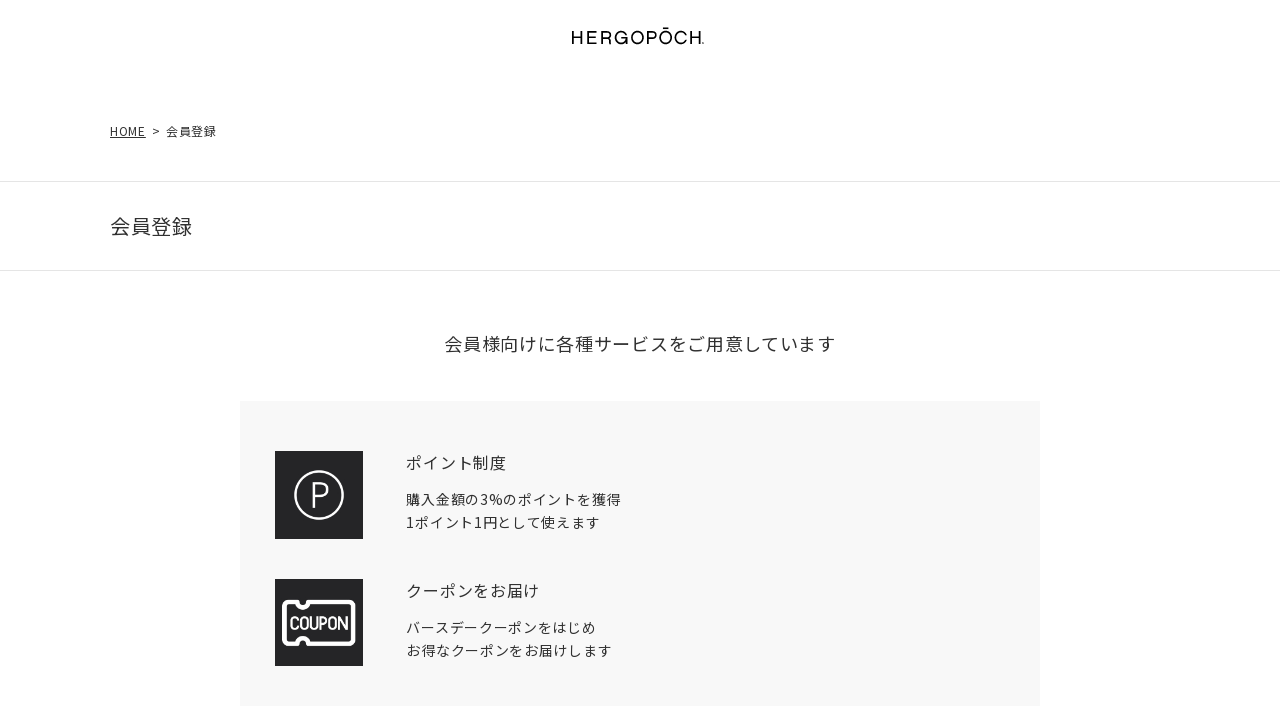

--- FILE ---
content_type: text/html;charset=UTF-8
request_url: https://www.hergopoch.com/p/register
body_size: 11310
content:
<!DOCTYPE html>
<html lang="ja"><head>
  <meta charset="UTF-8">
  
  <meta name="_csrf" content="FB0vFBbT219_fuTbbhgHeRawsDk76XoAFaMa4nvkiD7L9C6IJCRJci-xvW5ST9K-DTUzHyeJnVtdj0stLJoqh0zV7F3-w02x">
  
  <title>会員登録 | エルゴポック公式オンラインストア</title>
  <meta name="viewport" content="width=device-width">


    <meta name="description" content="会員登録 エルゴポック公式オンラインストア">
    <meta name="keywords" content="会員登録,エルゴポック公式オンラインストア">
  
  <link rel="stylesheet" href="https://kiyomoto.itembox.design/system/fs_style.css?t=20251118042550">
  <link rel="stylesheet" href="https://kiyomoto.itembox.design/generate/theme4/fs_original.css?t=20251118042550">
  
  
  
  
  
  
  <script>
    window._FS=window._FS||{};_FS.val={"tiktok":{"enabled":false,"pixelCode":null},"recaptcha":{"enabled":false,"siteKey":null},"clientInfo":{"memberId":"guest","fullName":"ゲスト","lastName":"","firstName":"ゲスト","nickName":"ゲスト","stageId":"","stageName":"","subscribedToNewsletter":"false","loggedIn":"false","totalPoints":"","activePoints":"","pendingPoints":"","purchasePointExpiration":"","specialPointExpiration":"","specialPoints":"","pointRate":"","companyName":"","membershipCardNo":"","wishlist":"","prefecture":""},"enhancedEC":{"ga4Dimensions":{"userScope":{"stage":"{@ member.stage_order @}","login":"{@ member.logged_in @}"}},"amazonCheckoutName":"Amazon Pay","measurementId":"G-TXPL8SX6S9","dimensions":{"dimension1":{"key":"log","value":"{@ member.logged_in @}"},"dimension2":{"key":"mem","value":"{@ member.stage_order @}"}}},"shopKey":"kiyomoto","device":"PC","cart":{"stayOnPage":false}};
  </script>
  
  <script src="/shop/js/webstore-nr.js?t=20251118042550"></script>
  <script src="/shop/js/webstore-vg.js?t=20251118042550"></script>
  
    <script src="//r2.future-shop.jp/fs.kiyomoto/pc/recommend.js"></script>
  
  
  
  
  
  
  
  
    <script type="text/javascript" >
      document.addEventListener('DOMContentLoaded', function() {
        _FS.CMATag('{"fs_member_id":"{@ member.id @}","fs_page_kind":"other"}')
      })
    </script>
  
  
  <!--<link rel="shortcut icon" href="https://www.hergopoch.com/new/wp-content/themes/hergopoch/assets/images/favicons/favicon.ico">-->
<!--<link rel="apple-touch-icon" href="https://www.hergopoch.com/new/wp-content/themes/hergopoch/assets/images/favicons/apple-touch-icon-180x180.png" sizes="180x180">-->
<link rel="icon" type="image/png" href="https://www.hergopoch.com/new/wp-content/themes/hergopoch/assets/images/favicons/favicon-96x96.png" sizes="96x96" />
<link rel="icon" type="image/svg+xml" href="https://www.hergopoch.com/new/wp-content/themes/hergopoch/assets/images/favicons/favicon.svg" />
<link rel="shortcut icon" href="https://www.hergopoch.com/new/wp-content/themes/hergopoch/assets/images/favicons/favicon.ico" />
<link rel="apple-touch-icon" sizes="180x180" href="https://www.hergopoch.com/new/wp-content/themes/hergopoch/assets/images/favicons/apple-touch-icon.png" />
<meta name="apple-mobile-web-app-title" content="HERGOPOCH" />
<link rel="manifest" href="https://www.hergopoch.com/new/wp-content/themes/hergopoch/assets/images/favicons/site.webmanifest" />
<link rel="stylesheet" href="https://www.hergopoch.com/new/wp-content/themes/hergopoch/assets/icon/style.css">
<link href="https://fonts.googleapis.com/css?family=Noto+Sans+JP:400,700|Roboto&display=swap" rel="stylesheet">
<link rel="stylesheet" type="text/css" href="https://www.hergopoch.com/new/wp-content/themes/hergopoch/assets/css/reset.css">

<script type="text/javascript" src="https://cdnjs.cloudflare.com/ajax/libs/jquery/3.4.1/jquery.min.js"></script>
<script type="text/javascript" src="https://cdnjs.cloudflare.com/ajax/libs/jquery-migrate/3.1.0/jquery-migrate.min.js"></script>
<script type="text/javascript" src="https://cdnjs.cloudflare.com/ajax/libs/jquery-easing/1.4.1/jquery.easing.min.js"></script>
<script type="text/javascript" src="https://cdnjs.cloudflare.com/ajax/libs/html5shiv/3.7.3/html5shiv.min.js"></script>
<script type="text/javascript" src="https://cdnjs.cloudflare.com/ajax/libs/picturefill/3.0.3/picturefill.min.js"></script>
<script type="text/javascript" src="https://cdnjs.cloudflare.com/ajax/libs/stickyfill/2.1.0/stickyfill.min.js"></script>
<script type="text/javascript" src="https://cdnjs.cloudflare.com/ajax/libs/object-fit-images/3.2.4/ofi.min.js"></script>

<link rel="stylesheet" type="text/css" href="https://www.hergopoch.com/new/wp-content/themes/hergopoch/assets/css/common.css">
<link rel="stylesheet" type="text/css" href="https://www.hergopoch.com/new/wp-content/themes/hergopoch/assets/css/fs_common.css">

<script>!function($){$((function(){$(".js_header_notice_close_btn").on("click",(function(){$(".js_header_notice").hide()})),$(window).scroll((function(){$(this).scrollTop()>0?$(".header").addClass("size"):$(".header").removeClass("size")}));var state=!1,scrollPos;$(".js_sp_drawer_menu_open, .js_sp_menu_close").on("click",(function(){0==state?(scrollPos=$(window).scrollTop(),$("body").addClass("sp_drawer_menu_open_fixed"),$("body").css({top:-scrollPos}),state=!0):($("body").removeClass("sp_drawer_menu_open_fixed"),window.scrollTo(0,scrollPos),state=!1)})),$(document).on("click",".js_dropdown_trigger",(function(){$(this).closest(".js_dropdown_trigger_wrap").toggleClass("open"),$(this).next(".js_dropdown_block").stop().slideToggle(200)})),$(".js_header_search_open").on("click",(function(){$(".js_header_search").toggleClass("open")}));var state=!1,scrollPos;$(".js_mo_menu_open, .js_mo_menu_close").on("click",(function(){0==state?($(".js_mo_menu").stop().slideDown(200),$(".js_mo_menu_open").addClass("mo"),state=!0):($(".js_mo_menu").stop().slideUp(200),$(".js_mo_menu_open").removeClass("mo"),state=!1)})),$("a[href^=#]").on("click",(function(){var speed=700,href=$(this).attr("href"),target,position=$("#"==href||""==href?"html":href).offset().top;return $("html, body").animate({scrollTop:position},700,"easeInOutCubic"),!1}));var elements=document.querySelectorAll(".js_sticky_area");Stickyfill.add(elements),objectFitImages(),$(window).on("load",(function(){$(".common_carousel").slick({arrows:!0,speed:500,prevArrow:'<button type="button" class="slick-prev"></button>',nextArrow:'<button type="button" class="slick-next"></button>',easing:"easeOutQuint",useCSS:!1,touchThreshold:100,slidesToShow:4,slidesToScroll:4,responsive:[{breakpoint:768,settings:{slidesToShow:2,slidesToScroll:2}}],rows:2,infinite:false})}))}))}(jQuery);</script>
<script type="text/javascript">let notice_msgs=document.querySelectorAll('.notice_msg');let i=1;function messageAppear(){notice_msgs=document.querySelectorAll('.notice_msg');if(notice_msgs.length>=2){if(i>1){i=0} notice_msgs.forEach(notice_msg=>{notice_msg.classList.remove('appear')});notice_msgs[i].classList.add('appear');i++}} setInterval(messageAppear,15000)</script>
<script>!function($){$((function(){$(".cart_num").load("https://www.hergopoch.com/p/cart .fs-c-orderTotalTable__count td",(function(){var cart_num=$(".cart_num").text();cart_num&&cart_num>0&&$(".js_header_bag_icon").addClass("on")}))}))}(jQuery);</script>

<link rel="stylesheet" type="text/css" href="https://www.hergopoch.com/new/wp-content/themes/hergopoch/assets/css/fs_register.css">

<script>!function($){$((function(){$("#fs_input_lastName").attr("placeholder","姓"),$("#fs_input_firstName").attr("placeholder","名"),$("#fs_input_lastNameKana").attr("placeholder","セイ"),$("#fs_input_firstNameKana").attr("placeholder","メイ")}))}(jQuery);</script>
<script async src="https://www.googletagmanager.com/gtag/js?id=G-TXPL8SX6S9"></script>

<script><!--
_FS.setTrackingTag('%3C%21--+Google+tag+%28gtag.js%29+--%3E%0A%3Cscript+async+src%3D%22https%3A%2F%2Fwww.googletagmanager.com%2Fgtag%2Fjs%3Fid%3DAW-868145120%22%3E%3C%2Fscript%3E%0A%3Cscript%3E%0Awindow.dataLayer+%3D+window.dataLayer+%7C%7C+%5B%5D%3B%0Afunction+gtag%28%29%7BdataLayer.push%28arguments%29%3B%7D%0Agtag%28%27js%27%2C+new+Date%28%29%29%3B%0Agtag%28%27config%27%2C+%27AW-868145120%27%2C+%7B+%27+allow_enhanced_conversions%27%3Atrue+%7D%29%3B%0A%3C%2Fscript%3E%0A%3C%21--+Meta+Pixel+Code+--%3E%0A%3Cscript%3E%0A%21function%28f%2Cb%2Ce%2Cv%2Cn%2Ct%2Cs%29%0A%7Bif%28f.fbq%29return%3Bn%3Df.fbq%3Dfunction%28%29%7Bn.callMethod%3F%0An.callMethod.apply%28n%2Carguments%29%3An.queue.push%28arguments%29%7D%3B%0Aif%28%21f._fbq%29f._fbq%3Dn%3Bn.push%3Dn%3Bn.loaded%3D%210%3Bn.version%3D%272.0%27%3B%0An.queue%3D%5B%5D%3Bt%3Db.createElement%28e%29%3Bt.async%3D%210%3B%0At.src%3Dv%3Bs%3Db.getElementsByTagName%28e%29%5B0%5D%3B%0As.parentNode.insertBefore%28t%2Cs%29%7D%28window%2C+document%2C%27script%27%2C%0A%27https%3A%2F%2Fconnect.facebook.net%2Fen_US%2Ffbevents.js%27%29%3B%0Afbq%28%27init%27%2C+%27331723989466247%27%29%3B%0Afbq%28%27track%27%2C+%27PageView%27%29%3B%0A%3C%2Fscript%3E%0A%3Cnoscript%3E%3Cimg+height%3D%221%22+width%3D%221%22+style%3D%22display%3Anone%22%0Asrc%3D%22https%3A%2F%2Fwww.facebook.com%2Ftr%3Fid%3D331723989466247%26ev%3DPageView%26noscript%3D1%22%0A%2F%3E%3C%2Fnoscript%3E%0A%3C%21--+End+Meta+Pixel+Code+--%3E%0A%3C%21--+Google+Tag+Manager+--%3E%0A%3Cscript%3E%28function%28w%2Cd%2Cs%2Cl%2Ci%29%7Bw%5Bl%5D%3Dw%5Bl%5D%7C%7C%5B%5D%3Bw%5Bl%5D.push%28%7B%27gtm.start%27%3A%0Anew+Date%28%29.getTime%28%29%2Cevent%3A%27gtm.js%27%7D%29%3Bvar+f%3Dd.getElementsByTagName%28s%29%5B0%5D%2C%0Aj%3Dd.createElement%28s%29%2Cdl%3Dl%21%3D%27dataLayer%27%3F%27%26l%3D%27%2Bl%3A%27%27%3Bj.async%3Dtrue%3Bj.src%3D%0A%27https%3A%2F%2Fwww.googletagmanager.com%2Fgtm.js%3Fid%3D%27%2Bi%2Bdl%3Bf.parentNode.insertBefore%28j%2Cf%29%3B%0A%7D%29%28window%2Cdocument%2C%27script%27%2C%27dataLayer%27%2C%27GTM-M2B9J4ZC%27%29%3B%3C%2Fscript%3E%0A%3C%21--+End+Google+Tag+Manager+--%3E');
--></script>
</head>
<body class="fs-body-register" id="fs_Register">
<script><!--
_FS.setTrackingTag('%3Cscript%3E%0A%28function%28w%2Cd%2Cs%2Cc%2Ci%29%7Bw%5Bc%5D%3Dw%5Bc%5D%7C%7C%7B%7D%3Bw%5Bc%5D.trackingId%3Di%3B%0Avar+f%3Dd.getElementsByTagName%28s%29%5B0%5D%2Cj%3Dd.createElement%28s%29%3Bj.async%3Dtrue%3B%0Aj.src%3D%27%2F%2Fcdn.contx.net%2Fcollect.js%27%3Bf.parentNode.insertBefore%28j%2Cf%29%3B%0A%7D%29%28window%2Cdocument%2C%27script%27%2C%27contx%27%2C%27CTX-x-s73943Fs%27%29%3B%0A%3C%2Fscript%3E');
--></script>
<div class="fs-l-page">
<noscript class="no-script">本サイトはJavaScriptが有効の状態にないと正常に表示されません。このメッセージが表示される場合、ブラウザの設定状況をご確認ください。</noscript>


<header class="header fs-header-minimal js_sticky_area">
  <div class="header_inner">
    <div class="inner_width_04">
      <p class="logo">
        <a href="https://www.hergopoch.com">
          <!--<svg version="1.1" class="logo_svg" xmlns="http://www.w3.org/2000/svg" xmlns:xlink="http://www.w3.org/1999/xlink" x="0px" y="0px" viewBox="0 0 360 75" style="enable-background:new 0 0 360 75;" xml:space="preserve">-->
          <svg version="1.1" class="logo_svg" xmlns="http://www.w3.org/2000/svg" xmlns:xlink="http://www.w3.org/1999/xlink" x="0px" y="0px" viewBox="50 0 360 75" style="enable-background:new 0 0 360 75;" xml:space="preserve">
            <!--<path d="M39.5,0.9C19.2,0.9,2.7,17.4,2.7,37.7c0,20.3,16.5,36.8,36.8,36.8c20.3,0,36.8-16.5,36.8-36.8
                    C76.3,17.4,59.7,0.9,39.5,0.9 M10.4,37.7c0-7.3,2.7-14,7.2-19.1v38.3C13.2,51.7,10.4,45,10.4,37.7 M25.4,63.1V12.3
                    c4.2-2.3,9-3.6,14.1-3.6c5,0,9.7,1.3,13.9,3.5v20.7H31.6v7.8h21.8v22.5c-4.1,2.2-8.8,3.5-13.9,3.5C34.4,66.7,29.6,65.4,25.4,63.1
                        M61.1,57V18.4c4.6,5.1,7.4,11.9,7.4,19.3C68.5,45.1,65.7,51.9,61.1,57" />-->
            <polygon points="111.1,36.3 97.5,36.3 97.5,25.8 94.1,25.8 94.1,51.4 97.5,51.4 97.5,39.6 111.1,39.6 111.1,51.4 114.5,51.4
                    114.5,25.8 111.1,25.8 		" />
            <polygon points="124.5,51.4 143,51.4 143,48.2 127.9,48.2 127.9,39.7 141.5,39.7 141.5,36.4 127.9,36.4 127.9,29 143,29 143,25.8
                    124.5,25.8 		" />
            <path d="M172.4,33.6c0-4.8-3.3-7.8-8.4-7.8h-11.4v25.7h3.4v-10h8.2c2.7,0,4,1.2,4,3.7v3.5c0,1.1,0.2,2,0.5,2.8l0,0.1h3.4l-0.1-0.2
                    c-0.3-0.7-0.5-2.1-0.5-3v-3.1c0-2.5-0.9-4.2-2.6-5.3C171.2,38.4,172.4,36.2,172.4,33.6 M164.2,38.1h-8.1V29h8
                    c3.2,0,4.9,1.6,4.9,4.6C169,36.4,167.1,38.1,164.2,38.1" />
            <path d="M192.3,40.6h9.1c-0.6,3.9-3.6,8-9.1,8c-5.2,0-9.4-4.5-9.4-10.1c0-5.6,4.2-10.1,9.4-10.1c3.6,0,6.6,2,8.3,5.4l0,0.1h3.6
                    l-0.1-0.2c-1.9-5.3-6.4-8.5-11.8-8.5c-7,0-12.8,6-12.8,13.4c0,7.4,5.7,13.4,12.8,13.4c3.9,0,7.1-1.6,9.2-4.5v4h3.3V37.3h-12.4
                    L192.3,40.6L192.3,40.6z" />
            <path d="M224.9,25.1c-7,0-12.7,6-12.7,13.4c0,7.5,5.6,13.4,12.7,13.4c7,0,12.7-6,12.7-13.4C237.6,30.9,232.1,25.1,224.9,25.1
                        M224.9,48.6c-5.3,0-9.4-4.4-9.4-10.1c0-5.6,4.2-10.1,9.4-10.1c5.3,0,9.4,4.3,9.4,10.1C234.3,44.1,230.1,48.6,224.9,48.6" />
            <path d="M255,25.8h-10.8v25.7h3.4v-10h7.4c5,0,8.3-3.1,8.3-7.8C263.3,28.8,260.1,25.8,255,25.8 M255,38.2h-7.4V29h7.4
                    c3.2,0,5,1.6,5,4.6S258.1,38.2,255,38.2" />
            <path d="M320.2,43.2c-1.5,3.4-4.6,5.4-8.3,5.4c-5.2,0-9.4-4.5-9.4-10.1c0-5.6,4.2-10.1,9.4-10.1c3.7,0,6.7,2,8.3,5.4l0,0.1h3.5
                    l-0.1-0.2c-1.7-5.3-6.2-8.6-11.8-8.6c-7,0-12.7,6-12.7,13.4c0,7.4,5.7,13.4,12.7,13.4c5.5,0,10-3.3,11.8-8.6l0.1-0.2L320.2,43.2
                    L320.2,43.2z" />
            <polygon points="347.7,25.8 347.7,36.3 334,36.3 334,25.8 330.6,25.8 330.6,51.4 334,51.4 334,39.6 347.7,39.6 347.7,51.4
                    351,51.4 351,25.8 		" />
            <path d="M357,50.6h-0.3c0-0.1,0-0.1,0-0.3v-0.3c0-0.2-0.1-0.4-0.4-0.4h-0.8v0.9h-0.3v-2.4h1c0.5,0,0.8,0.3,0.8,0.7
                    c0,0.3-0.1,0.5-0.3,0.6c0.2,0.1,0.2,0.3,0.2,0.5v0.3C357,50.4,357,50.6,357,50.6 M356.3,49.4c0.3,0,0.5-0.2,0.5-0.4
                    c0-0.3-0.2-0.4-0.5-0.4h-0.8v0.9H356.3z" />
            <path d="M354,49.4c0,1.1,0.9,2.1,2.1,2.1c1.1,0,2.1-0.9,2.1-2.1c0-1.1-0.9-2.1-2.1-2.1C355,47.3,354,48.3,354,49.4 M354.3,49.4
                    c0-1,0.8-1.8,1.8-1.8c1,0,1.8,0.8,1.8,1.8c0,1-0.8,1.8-1.8,1.8C355.1,51.2,354.3,50.4,354.3,49.4" />
            <path d="M281.3,25.1c-7,0-12.7,6-12.7,13.4c0,7.5,5.6,13.4,12.7,13.4c7,0,12.7-6,12.7-13.4C294.1,30.9,288.6,25.1,281.3,25.1
                        M281.3,48.6c-5.3,0-9.4-4.4-9.4-10.1c0-5.6,4.2-10.1,9.4-10.1c5.3,0,9.4,4.3,9.4,10.1C290.7,44.1,286.5,48.6,281.3,48.6" />
            <rect x="275.9" y="18.7" width="10.9" height="3.1" />
          </svg>
        </a>
      </p>
    </div>
  </div>
</header>

<!-- **パンくずリストパーツ （システムパーツ） ↓↓ -->
<nav class="fs-c-breadcrumb">
<ol class="fs-c-breadcrumb__list">
<li class="fs-c-breadcrumb__listItem">
<a href="/">HOME</a>
</li>
<li class="fs-c-breadcrumb__listItem">
会員登録
</li>
</ol>
</nav>
<!-- **パンくずリストパーツ （システムパーツ） ↑↑ -->
<div class="register_top">
  <div class="page_ttl_01">
    <div class="inner_width_01">
      <h1 class="ttl">会員登録</h1>
    </div>
  </div>

  <section class="box_01 inner_width_05">
    <h2 class="ttl_01">会員様向けに<br class="sp">各種サービスをご用意しています</h2>
    <div class="bg">
      <section class="block">
        <div class="img"><img src="https://www.hergopoch.com/new/wp-content/themes/hergopoch/assets/images/register/img_03.jpg" alt="ポイント制度"></div>
        <div class="text_box">
          <h3 class="ttl_02">ポイント制度</h3>
          <p>購入金額の3%のポイントを獲得<br>1ポイント1円として使えます</p>
        </div>
      </section>
      <section class="block">
        <div class="img"><img src="https://www.hergopoch.com/new/wp-content/themes/hergopoch/assets/images/register/img_cp.jpg" alt="クーポン"></div>
        <div class="text_box">
          <h3 class="ttl_02">クーポンをお届け</h3>
          <p>バースデークーポンをはじめ<br>お得なクーポンをお届けします</p>
        </div>
      </section>
    </div>

  </section>
</div>
<main class="fs-l-main"><div id="fs-page-error-container" class="fs-c-panelContainer">
  
  
</div>
<!-- **会員登録表示（システムパーツ）↓↓ -->
<div class="fs-c-inputInformation__message"><p>下記の内容をご入力の上<br class="sp">お進みください。</p></div>
<!-- **会員登録表示（システムパーツ）↑↑ -->
<!-- **会員登録フォーム（システムパーツ）↓↓ -->
<form action="/p/register" method="post" name="fs_form" id="fs_form">
  <input type="hidden" name="registrationType" value="regular">
  <div class="fs-c-inputInformation__field">
    <fieldset form="fs_form" name="memberInfo" class="fs-c-memberInfoField">
      
      <table class="fs-c-inputTable">
  <tbody>
    
    <tr>
      
      <th class="fs-c-inputTable__headerCell" scope="row">
        <label for="fs_input_lastName" id="fs_label_name" class="fs-c-inputTable__label">氏名
          <span class="fs-c-requiredMark">(必須)</span>
        </label>
      </th>
      <td class="fs-c-inputTable__dataCell">
        <div class="fs-c-inputField">
          <div class="fs-c-inputField__field fs-c-inputTextGroup fs-system-assistTarget">
            <span class="fs-c-inputTextGroup__item">
              <input type="text" name="items.name.lastName" id="fs_input_lastName" value="" data-multi-field-ids='["fs_input_lastName", "fs_input_firstName"]' data-rule-required="true">
            </span>
            <span class="fs-c-inputTextGroup__item">
              <input type="text" name="items.name.firstName" id="fs_input_firstName" aria-labelledby="fs_label_name" value="" data-multi-field-ids='["fs_input_lastName", "fs_input_firstName"]' data-rule-required="true">
            </span>
          </div>
          
        </div>
      </td>
      
    </tr>
    
    <tr>
      
      <th class="fs-c-inputTable__headerCell" scope="row">
        <label for="fs_input_lastNameKana" id="fs_label_nameKana" class="fs-c-inputTable__label">氏名（フリガナ）
          <span class="fs-c-requiredMark">(必須)</span>
        </label>
      </th>
      <td class="fs-c-inputTable__dataCell">
        <div class="fs-c-inputField">
          <div class="fs-c-inputField__field fs-c-inputTextGroup fs-system-assistTarget">
            <span class="fs-c-inputTextGroup__item">
              <input type="text" name="items.nameKana.lastName" id="fs_input_lastNameKana" value="" data-multi-field-ids='["fs_input_lastNameKana", "fs_input_firstNameKana"]' data-rule-furigana="true" data-rule-required="true">
            </span>
            <span class="fs-c-inputTextGroup__item">
              <input type="text" name="items.nameKana.firstName" id="fs_input_firstNameKana" aria-labelledby="fs_label_nameKana" value="" data-multi-field-ids='["fs_input_lastNameKana", "fs_input_firstNameKana"]' data-rule-furigana="true" data-rule-required="true">
            </span>
          </div>
          
        </div>
      </td>
      
    </tr>
    
    <tr>
      
      <th class="fs-c-inputTable__headerCell" scope="row">
        <label for="fs_input_email" id="fs_label_email" class="fs-c-inputTable__label">Ｅメールアドレス
          <span class="fs-c-requiredMark">(必須)</span>
        </label>
      </th>
      <td class="fs-c-inputTable__dataCell">
        <div class="fs-c-inputField">
          <div class="fs-c-inputField__field fs-system-assistTarget">
            <input type="text" name="items.email" id="fs_input_email" autocomplete="username" maxlength="200" value=""
                             data-rule-mailNoCommaInDomain="true"
                             data-rule-mailValidCharacters="true"
                             data-rule-mailHasAt="true"
                             data-rule-mailHasLocalPart="true"
                             data-rule-mailHasDomain="true"
                             data-rule-mailNoMultipleAts="true"
                             data-rule-mailHasDot="true"
                             data-rule-mailValidDomain="true"
                             data-rule-mailHasTextAfterDot="true"
                             data-rule-required="true">
          </div>
          <div class="fs-c-inputField__explanation"><p>以下のアドレス/ドメインからのメールを受信できるよう設定をお願いいたします。<br>
mail@hergopoch.com</p></div>
        </div>
      </td>
      
    </tr>
    
    <tr>
      
      <th class="fs-c-inputTable__headerCell" scope="row">
        <label for="fs_input_password" class="fs-c-inputTable__label">パスワード
          <span class="fs-c-requiredMark">(必須)</span>
        </label>
      </th>
      <td class="fs-c-inputTable__dataCell">
        <div class="fs-c-inputField">
          <div class="fs-c-inputField__field fs-c-inputGroup fs-system-assistTarget">
            <input type="password" name="items.password" id="fs_input_password" autocomplete="new-password" maxlength="100" value="" data-rule-passwordChar="true" data-rule-passwordFormat='{"minLength": 6, "alphaNumeric": false, "lowUpper": false, "symbol": false }' data-rule-required="true">
            <button type="button" name="button" id="fs_showPassword" class="fs-c-button--displayPassword fs-c-button--particular" aria-label="パスワードマスク切替"></button>
          </div>
          
        </div>
      </td>
      
    </tr>
    
    <tr>
      
      <th class="fs-c-inputTable__headerCell" scope="row">
        <label for="fs_input_zipCode" id="fs_label_zipCode" class="fs-c-inputTable__label">郵便番号
          <span class="fs-c-requiredMark">(必須)</span>
        </label>
      </th>
      <td class="fs-c-inputTable__dataCell">
        <div class="fs-c-inputField">
          <div class="fs-c-inputField__field fs-c-inputField__field--zipCode fs-system-assistTarget">
            <input type="tel" name="items.zipCode" id="fs_input_zipCode" class="fs-c-input--zipCode" maxlength="8" value="" data-rule-zipCode="true" data-rule-required="true">
            <script id="fs-address-suggest-template" type="text/x-handlebars">
        <div class="fs-c-suggestedAddress">
            <ul class="fs-c-suggestedAddress__list">
              {{#each addressList}}
              <li class="fs-c-suggestedAddress__listItem" data-prefecture-code="{{prefectureCode}}"
                data-zip-code="{{zipCode}}" data-address="{{address}}">
                <span class="fs-c-suggestedAddress__listItem__zipcode fs-u-zipcode"> {{zipCode}} </span>
                <span class="fs-c-suggestedAddress__listItem__address"> {{address}} </span>
              </li>
              {{/each}}
            </ul>
        </div>

</script>
          </div>
          
        </div>
      </td>
      
    </tr>
    
    <tr>
      
      <th class="fs-c-inputTable__headerCell" scope="row">
        <label for="fs_input_prefecture" class="fs-c-inputTable__label">都道府県
          <span class="fs-c-requiredMark">(必須)</span>
        </label>
      </th>
      <td class="fs-c-inputTable__dataCell">
        <div class="fs-c-inputField">
          <div class="fs-c-inputField__field fs-system-assistTarget">
            <div class="fs-c-dropdown">
              <select name="items.prefecture" id="fs_input_prefecture" class="fs-c-dropdown__menu" data-rule-required="true">
                <option value="">選択してください</option>
                
                <option value="01">北海道</option>
                
                <option value="02">青森県</option>
                
                <option value="03">秋田県</option>
                
                <option value="04">岩手県</option>
                
                <option value="05">宮城県</option>
                
                <option value="06">山形県</option>
                
                <option value="07">福島県</option>
                
                <option value="08">茨城県</option>
                
                <option value="09">栃木県</option>
                
                <option value="10">群馬県</option>
                
                <option value="11">埼玉県</option>
                
                <option value="12">千葉県</option>
                
                <option value="13">神奈川県</option>
                
                <option value="14">東京都</option>
                
                <option value="15">山梨県</option>
                
                <option value="16">新潟県</option>
                
                <option value="17">長野県</option>
                
                <option value="18">静岡県</option>
                
                <option value="19">愛知県</option>
                
                <option value="20">三重県</option>
                
                <option value="21">岐阜県</option>
                
                <option value="22">富山県</option>
                
                <option value="23">石川県</option>
                
                <option value="24">福井県</option>
                
                <option value="25">大阪府</option>
                
                <option value="26">京都府</option>
                
                <option value="27">滋賀県</option>
                
                <option value="28">奈良県</option>
                
                <option value="29">和歌山県</option>
                
                <option value="30">兵庫県</option>
                
                <option value="31">岡山県</option>
                
                <option value="32">広島県</option>
                
                <option value="33">山口県</option>
                
                <option value="34">鳥取県</option>
                
                <option value="35">島根県</option>
                
                <option value="36">香川県</option>
                
                <option value="37">徳島県</option>
                
                <option value="38">愛媛県</option>
                
                <option value="39">高知県</option>
                
                <option value="40">福岡県</option>
                
                <option value="41">佐賀県</option>
                
                <option value="42">長崎県</option>
                
                <option value="43">熊本県</option>
                
                <option value="44">大分県</option>
                
                <option value="45">宮崎県</option>
                
                <option value="46">鹿児島県</option>
                
                <option value="47">沖縄県</option>
                
              </select>
            </div>
          </div>
          
        </div>
      </td>
      
    </tr>
    
    <tr>
      
      <th class="fs-c-inputTable__headerCell" scope="row">
        <label for="fs_input_addressLine1" id="fs_label_addressLine1" class="fs-c-inputTable__label">住所１（市区町村）
          <span class="fs-c-requiredMark">(必須)</span>
        </label>
      </th>
      <td class="fs-c-inputTable__dataCell">
        <div class="fs-c-inputField">
          <div class="fs-c-inputField__field fs-system-assistTarget">
            <input type="text" name="items.addressLine1" id="fs_input_addressLine1" maxlength="100" value="" data-rule-required="true">
          </div>
          
        </div>
      </td>
      
    </tr>
    
    <tr>
      
      <th class="fs-c-inputTable__headerCell" scope="row">
        <label for="fs_input_addressLine2" id="fs_label_addressLine2" class="fs-c-inputTable__label">住所２（番地）
          <span class="fs-c-requiredMark">(必須)</span>
        </label>
      </th>
      <td class="fs-c-inputTable__dataCell">
        <div class="fs-c-inputField">
          <div class="fs-c-inputField__field fs-system-assistTarget">
            <input type="text" name="items.addressLine2" id="fs_input_addressLine2" maxlength="100" value="" data-rule-required="true">
          </div>
          
        </div>
      </td>
      
    </tr>
    
    <tr>
      
      <th class="fs-c-inputTable__headerCell" scope="row">
        <label for="fs_input_addressLine3" id="fs_label_addressLine3" class="fs-c-inputTable__label">住所３（建物名）
          
        </label>
      </th>
      <td class="fs-c-inputTable__dataCell">
        <div class="fs-c-inputField">
          <div class="fs-c-inputField__field fs-system-assistTarget">
            <input type="text" name="items.addressLine3" id="fs_input_addressLine3" maxlength="100" value="">
          </div>
          
        </div>
      </td>
      
    </tr>
    
    <tr>
      
      <th class="fs-c-inputTable__headerCell" scope="row">
        <label for="fs_input_phoneNumber" id="fs_label_phoneNumber" class="fs-c-inputTable__label">お電話番号
          <span class="fs-c-requiredMark">(必須)</span>
        </label>
      </th>
      <td class="fs-c-inputTable__dataCell">
        <div class="fs-c-inputField">
          <div class="fs-c-inputField__field fs-system-assistTarget">
            <input type="tel" name="items.phoneNumber" id="fs_input_phoneNumber" autocomplete="tel" maxlength="17" value="" data-rule-phoneNumber="true" data-rule-required="true">
          </div>
          
        </div>
      </td>
      
    </tr>
    
    <tr>
      
      <th class="fs-c-inputTable__headerCell" scope="row">
        <span class="fs-c-inputTable__label">性別<span class="fs-c-requiredMark">(必須)</span></span>
      </th>
      <td class="fs-c-inputTable__dataCell">
        <div class="fs-c-inputField">
          <div class="fs-c-inputField__field fs-c-radioGroup fs-system-assistTarget">
            
            <span class="fs-c-radio">
              <input type="radio" name="items.gender" id="fs_input_gender-00" class="fs-c-radio__radio" value="00" checked data-rule-required="true">
              <label for="fs_input_gender-00" class="fs-c-radio__label">
                <span class="fs-c-radio__radioMark"></span>
                <span class="fs-c-radio__radioLabelText">指定なし</span>
              </label>
            </span>
            
            <span class="fs-c-radio">
              <input type="radio" name="items.gender" id="fs_input_gender-01" class="fs-c-radio__radio" value="01" data-rule-required="true">
              <label for="fs_input_gender-01" class="fs-c-radio__label">
                <span class="fs-c-radio__radioMark"></span>
                <span class="fs-c-radio__radioLabelText">男性</span>
              </label>
            </span>
            
            <span class="fs-c-radio">
              <input type="radio" name="items.gender" id="fs_input_gender-02" class="fs-c-radio__radio" value="02" data-rule-required="true">
              <label for="fs_input_gender-02" class="fs-c-radio__label">
                <span class="fs-c-radio__radioMark"></span>
                <span class="fs-c-radio__radioLabelText">女性</span>
              </label>
            </span>
            
          </div>
          
        </div>
      </td>
      
    </tr>
    
    <tr>
      
      <th class="fs-c-inputTable__headerCell" scope="row">
        <label for="fs_input_birthdayYear" id="fs_label_birthday" class="fs-c-inputTable__label">生年月日
          <span class="fs-c-requiredMark">(必須)</span>
        </label>
      </th>
      <td class="fs-c-inputTable__dataCell">
        <div class="fs-c-inputField">
          
          <div class="fs-c-inputField__field fs-c-dropdownGroup fs-c-inputDate fs-system-assistTarget">
            <div class="fs-c-dropdown fs-c-inputDate__year">
              <select name="items.birthday.year" id="fs_input_birthdayYear" class="fs-c-dropdown__menu" data-multi-field-ids='["fs_input_birthdayYear", "fs_input_birthdayMonth","fs_input_birthdayDay"]' data-rule-required="true">
                
                <option value="" selected="selected">—</option>
                
                <option value="1900">1900</option>
                
                <option value="1901">1901</option>
                
                <option value="1902">1902</option>
                
                <option value="1903">1903</option>
                
                <option value="1904">1904</option>
                
                <option value="1905">1905</option>
                
                <option value="1906">1906</option>
                
                <option value="1907">1907</option>
                
                <option value="1908">1908</option>
                
                <option value="1909">1909</option>
                
                <option value="1910">1910</option>
                
                <option value="1911">1911</option>
                
                <option value="1912">1912</option>
                
                <option value="1913">1913</option>
                
                <option value="1914">1914</option>
                
                <option value="1915">1915</option>
                
                <option value="1916">1916</option>
                
                <option value="1917">1917</option>
                
                <option value="1918">1918</option>
                
                <option value="1919">1919</option>
                
                <option value="1920">1920</option>
                
                <option value="1921">1921</option>
                
                <option value="1922">1922</option>
                
                <option value="1923">1923</option>
                
                <option value="1924">1924</option>
                
                <option value="1925">1925</option>
                
                <option value="1926">1926</option>
                
                <option value="1927">1927</option>
                
                <option value="1928">1928</option>
                
                <option value="1929">1929</option>
                
                <option value="1930">1930</option>
                
                <option value="1931">1931</option>
                
                <option value="1932">1932</option>
                
                <option value="1933">1933</option>
                
                <option value="1934">1934</option>
                
                <option value="1935">1935</option>
                
                <option value="1936">1936</option>
                
                <option value="1937">1937</option>
                
                <option value="1938">1938</option>
                
                <option value="1939">1939</option>
                
                <option value="1940">1940</option>
                
                <option value="1941">1941</option>
                
                <option value="1942">1942</option>
                
                <option value="1943">1943</option>
                
                <option value="1944">1944</option>
                
                <option value="1945">1945</option>
                
                <option value="1946">1946</option>
                
                <option value="1947">1947</option>
                
                <option value="1948">1948</option>
                
                <option value="1949">1949</option>
                
                <option value="1950">1950</option>
                
                <option value="1951">1951</option>
                
                <option value="1952">1952</option>
                
                <option value="1953">1953</option>
                
                <option value="1954">1954</option>
                
                <option value="1955">1955</option>
                
                <option value="1956">1956</option>
                
                <option value="1957">1957</option>
                
                <option value="1958">1958</option>
                
                <option value="1959">1959</option>
                
                <option value="1960">1960</option>
                
                <option value="1961">1961</option>
                
                <option value="1962">1962</option>
                
                <option value="1963">1963</option>
                
                <option value="1964">1964</option>
                
                <option value="1965">1965</option>
                
                <option value="1966">1966</option>
                
                <option value="1967">1967</option>
                
                <option value="1968">1968</option>
                
                <option value="1969">1969</option>
                
                <option value="1970">1970</option>
                
                <option value="1971">1971</option>
                
                <option value="1972">1972</option>
                
                <option value="1973">1973</option>
                
                <option value="1974">1974</option>
                
                <option value="1975">1975</option>
                
                <option value="1976">1976</option>
                
                <option value="1977">1977</option>
                
                <option value="1978">1978</option>
                
                <option value="1979">1979</option>
                
                <option value="1980">1980</option>
                
                <option value="1981">1981</option>
                
                <option value="1982">1982</option>
                
                <option value="1983">1983</option>
                
                <option value="1984">1984</option>
                
                <option value="1985">1985</option>
                
                <option value="1986">1986</option>
                
                <option value="1987">1987</option>
                
                <option value="1988">1988</option>
                
                <option value="1989">1989</option>
                
                <option value="1990">1990</option>
                
                <option value="1991">1991</option>
                
                <option value="1992">1992</option>
                
                <option value="1993">1993</option>
                
                <option value="1994">1994</option>
                
                <option value="1995">1995</option>
                
                <option value="1996">1996</option>
                
                <option value="1997">1997</option>
                
                <option value="1998">1998</option>
                
                <option value="1999">1999</option>
                
                <option value="2000">2000</option>
                
                <option value="2001">2001</option>
                
                <option value="2002">2002</option>
                
                <option value="2003">2003</option>
                
                <option value="2004">2004</option>
                
                <option value="2005">2005</option>
                
                <option value="2006">2006</option>
                
                <option value="2007">2007</option>
                
                <option value="2008">2008</option>
                
                <option value="2009">2009</option>
                
                <option value="2010">2010</option>
                
                <option value="2011">2011</option>
                
                <option value="2012">2012</option>
                
                <option value="2013">2013</option>
                
                <option value="2014">2014</option>
                
                <option value="2015">2015</option>
                
                <option value="2016">2016</option>
                
                <option value="2017">2017</option>
                
                <option value="2018">2018</option>
                
                <option value="2019">2019</option>
                
                <option value="2020">2020</option>
                
                <option value="2021">2021</option>
                
                <option value="2022">2022</option>
                
                <option value="2023">2023</option>
                
                <option value="2024">2024</option>
                
                <option value="2025">2025</option>
                
                <option value="2026">2026</option>
                
              </select>
            </div>
            <div class="fs-c-dropdown fs-c-inputDate__month">
              <select name="items.birthday.month" id="fs_input_birthdayMonth" class="fs-c-dropdown__menu" aria-labelledby="fs_label_birthday" data-multi-field-ids='["fs_input_birthdayYear", "fs_input_birthdayMonth","fs_input_birthdayDay"]' data-rule-required="true">
                
                <option value="" selected="selected">—</option>
                
                <option value="1">1</option>
                
                <option value="2">2</option>
                
                <option value="3">3</option>
                
                <option value="4">4</option>
                
                <option value="5">5</option>
                
                <option value="6">6</option>
                
                <option value="7">7</option>
                
                <option value="8">8</option>
                
                <option value="9">9</option>
                
                <option value="10">10</option>
                
                <option value="11">11</option>
                
                <option value="12">12</option>
                
              </select>
            </div>
            <div class="fs-c-dropdown fs-c-inputDate__date">
              <select name="items.birthday.day" id="fs_input_birthdayDay" class="fs-c-dropdown__menu" aria-labelledby="fs_label_birthday" data-multi-field-ids='["fs_input_birthdayYear", "fs_input_birthdayMonth","fs_input_birthdayDay"]' data-rule-required="true">
                
                <option value="" selected="selected">—</option>
                
                <option value="1">1</option>
                
                <option value="2">2</option>
                
                <option value="3">3</option>
                
                <option value="4">4</option>
                
                <option value="5">5</option>
                
                <option value="6">6</option>
                
                <option value="7">7</option>
                
                <option value="8">8</option>
                
                <option value="9">9</option>
                
                <option value="10">10</option>
                
                <option value="11">11</option>
                
                <option value="12">12</option>
                
                <option value="13">13</option>
                
                <option value="14">14</option>
                
                <option value="15">15</option>
                
                <option value="16">16</option>
                
                <option value="17">17</option>
                
                <option value="18">18</option>
                
                <option value="19">19</option>
                
                <option value="20">20</option>
                
                <option value="21">21</option>
                
                <option value="22">22</option>
                
                <option value="23">23</option>
                
                <option value="24">24</option>
                
                <option value="25">25</option>
                
                <option value="26">26</option>
                
                <option value="27">27</option>
                
                <option value="28">28</option>
                
                <option value="29">29</option>
                
                <option value="30">30</option>
                
                <option value="31">31</option>
                
              </select>
            </div>
          </div>
          
          
          <div class="fs-c-birthdayOnceMessage">※設定すると変更できません</div>
          
          
        </div>
      </td>
      
    </tr>
    
    <tr>
      
      <th class="fs-c-inputTable__headerCell" scope="row">
        <span class="fs-c-inputTable__label">メールマガジンの購読
        <span class="fs-c-requiredMark">(必須)</span>
        </span>
      </th>
      <td class="fs-c-inputTable__dataCell">
        <div class="fs-c-inputField">
          <div class="fs-c-inputField__field fs-c-radioGroup fs-system-assistTarget">
            
            <span class="fs-c-radio">
              <input type="radio" name="items.newsletter" id="fs_input_newsletter-01" class="fs-c-radio__radio" value="01" checked data-rule-required="true">
              <label for="fs_input_newsletter-01" class="fs-c-radio__label">
                <span class="fs-c-radio__radioMark"></span>
                <span class="fs-c-radio__radioLabelText">可</span>
              </label>
            </span>
            
            <span class="fs-c-radio">
              <input type="radio" name="items.newsletter" id="fs_input_newsletter-02" class="fs-c-radio__radio" value="02" data-rule-required="true">
              <label for="fs_input_newsletter-02" class="fs-c-radio__label">
                <span class="fs-c-radio__radioMark"></span>
                <span class="fs-c-radio__radioLabelText">否</span>
              </label>
            </span>
            
          </div>
          <div class="fs-c-inputField__explanation"><p>・新製品のご案内<br>
・各種クーポンのお知らせ</p></div>
        </div>
      </td>
      
    </tr>
    
  </tbody>
</table>
      
    </fieldset>
    

<fieldset form="fs_form" name="memberPolicyAgree" class="fs-c-memberPolicyAgreeField fs-c-additionalCheckField">
  <div class="fs-c-inputField">
    <div class="fs-c-inputField__field">
      <span class="fs-c-checkbox">
        <input type="checkbox" name="memberPolicyAgreed" id="fs_input_memberPolicyAgree" class="fs-c-checkbox__checkbox" checked>
        <label for="fs_input_memberPolicyAgree" class="fs-c-checkbox__label">
          <span class="fs-c-checkbox__checkMark"></span>
          <span class="fs-c-checkbox__labelText"><a href="/p/about/member-agreement" target="_blank"><u>会員規約</u></a>に同意する</span>
        </label>
      </span>
    </div>
  </div>
</fieldset>


    
  </div>
  
    <div class="fs-c-inputInformation__button fs-c-buttonContainer fs-c-buttonContainer--sendVerificationCode">
      <button type="submit" class="fs-c-button--sendVerificationCode fs-c-button--secondary">
  <span class="fs-c-button__label">次へ</span>
</button>

    </div>
    <div class="fs-c-inputInformation__buttonMessage"><p>登録に必要な認証コードをメールにてお送りします。</p></div>
  
  <input type="hidden" name="_csrf" value="FB0vFBbT219_fuTbbhgHeRawsDk76XoAFaMa4nvkiD7L9C6IJCRJci-xvW5ST9K-DTUzHyeJnVtdj0stLJoqh0zV7F3-w02x" />
  <input type="hidden" name="membership" value="" />
</form>
<!-- **会員登録フォーム（システムパーツ）↑↑ -->
</main>
<footer class="footer">
  <div class="footer_box footer_box_05">
    <div class="footer_box_inner">
      <div class="inner_width_02">
        <ul>
          <li><a href="https://www.hergopoch.com/p/about/privacy-policy">プライバシーポリシー</a></li>
          <li><a href="https://www.hergopoch.com/p/about/terms">特定商取引法に基づく表記</a></li>
        </ul>
        <p class="copy">COPYRIGHT © HERGOPOCH ALLRIGHTS RESERVED.</p>
      </div>
    </div>
  </div>
</footer>

</div>






<script src="/shop/js/webstore.js?t=20251118042550"></script>
</body></html>

--- FILE ---
content_type: text/css
request_url: https://www.hergopoch.com/new/wp-content/themes/hergopoch/assets/icon/style.css
body_size: 642
content:
@font-face {
  font-family: 'icomoon';
  src:  url('fonts/icomoon.eot?6yyvsm');
  src:  url('fonts/icomoon.eot?6yyvsm#iefix') format('embedded-opentype'),
    url('fonts/icomoon.ttf?6yyvsm') format('truetype'),
    url('fonts/icomoon.woff?6yyvsm') format('woff'),
    url('fonts/icomoon.svg?6yyvsm#icomoon') format('svg');
  font-weight: normal;
  font-style: normal;
  font-display: block;
}

[class^="icon-"], [class*=" icon-"] {
  /* use !important to prevent issues with browser extensions that change fonts */
  font-family: 'icomoon' !important;
  speak: never;
  font-style: normal;
  font-weight: normal;
  font-variant: normal;
  text-transform: none;
  line-height: 1;
/*color: #6699ff;*/  /* snow blue     =========== */
/*color: #ff99cc;*/  /* sakura        =========== */
/*color: #996633;*/  /* leather brown =========== */
  color: #009999;    /* spring green  =========== */

  /* Better Font Rendering =========== */
  -webkit-font-smoothing: antialiased;
  -moz-osx-font-smoothing: grayscale;
}

.icon-icon_14:before {
  content: "\e90c";
}
.icon-icon_13:before {
  content: "\e90d";
}
.icon-icon_01:before {
  content: "\e900";
}
.icon-icon_02:before {
  content: "\e901";
}
.icon-icon_03:before {
  content: "\e902";
}
.icon-icon_04:before {
  content: "\e903";
}
.icon-icon_05:before {
  content: "\e904";
}
.icon-icon_06:before {
  content: "\e905";
}
.icon-icon_07:before {
  content: "\e906";
}
.icon-icon_08:before {
  content: "\e907";
}
.icon-icon_09:before {
  content: "\e908";
}
.icon-icon_10:before {
  content: "\e909";
}
.icon-icon_11:before {
  content: "\e90a";
}
.icon-icon_12:before {
  content: "\e90b";
}
.icon-exit:before {
  content: "\ea14";
}
.icon-bookmark:before {
  content: "\e9d2";
}
.icon-bookmarks:before {
  content: "\e9d3";
}
.icon-point-up:before {
  content: "\ea03";
}
.icon-point-right:before {
  content: "\ea04";
}


--- FILE ---
content_type: text/css
request_url: https://www.hergopoch.com/new/wp-content/themes/hergopoch/assets/css/common.css
body_size: 9394
content:
@charset "UTF-8";

html {
  font-size: 62.5%;
  line-height: 1.15;
  -webkit-text-size-adjust: 100%;
  -webkit-tap-highlight-color: rgba(0, 0, 0, 0);
  -webkit-font-smoothing: antialiased;
  -moz-osx-font-smoothing: grayscale;
}

body {
  width: 100%;
  overflow-x: hidden;
  color: #313131;
  font-weight: 500;
  font-family: 'Noto Sans JP', 'arial', sans-serif;
  line-height: 1.7;
  letter-spacing: 0.05em;
  word-wrap: break-word;
  -webkit-text-size-adjust: 100%;
  -moz-text-size-adjust: 100%;
  -ms-text-size-adjust: 100%;
  text-size-adjust: 100%;
  font-size: 14px;
  font-size: 1.4rem;
}

@media (min-width: 769px) {
  body {
    font-size: 14px;
    font-size: 1.4rem;
  }
}

h1,
h2,
h3,
h4,
h5,
h6 {
  font-weight: 500;
  line-height: 1.4;
}

a {
  color: #313131;
  text-decoration: none;
  -webkit-transition: color 0.2s ease, background-color 0.2s ease, border-color 0.2s ease;
  -o-transition: color 0.2s ease, background-color 0.2s ease, border-color 0.2s ease;
  transition: color 0.2s ease, background-color 0.2s ease, border-color 0.2s ease;
  -webkit-tap-highlight-color: rgba(0, 0, 0, 0);
}

a img {
  overflow: hidden;
  outline: none;
  -webkit-transition: opacity 0.2s ease;
  -o-transition: opacity 0.2s ease;
  transition: opacity 0.2s ease;
}

@media (min-width: 769px) {
  a:hover {
    color: #888;
  }
  a:hover img {
    opacity: 0.8;
  }
}

a:link,
a:visited,
a:active,
a:hover,
a:focus {
  outline: none;
}

img {
  max-width: 100%;
  height: auto;
  vertical-align: middle;
  border-style: none;
  outline: none;
  -moz-user-select: none;
}

input[type='text'],
input[type='email'],
input[type='tel'],
input[type='password'],
textarea,
select {
  width: 100%;
  padding: 0;
  font-size: 16px;
  background: none;
  border: none;
  border-radius: 0;
  outline: none;
  -webkit-appearance: none;
  -moz-appearance: none;
  appearance: none;
}

button,
input[type='submit'] {
  padding: 0;
  background: transparent;
  border: none;
  outline: none;
  cursor: pointer;
  -webkit-transition: background 0.3s ease;
  -o-transition: background 0.3s ease;
  transition: background 0.3s ease;
  -webkit-appearance: none;
  -moz-appearance: none;
  appearance: none;
}

input::-webkit-input-placeholder {
  color: #ccc;
}

input:-ms-input-placeholder {
  color: #ccc;
}

input::-ms-input-placeholder {
  color: #ccc;
}

input::placeholder {
  color: #ccc;
}

select {
  color: inherit;
  font-size: 16px;
  vertical-align: middle;
  cursor: pointer;
}

select option {
  color: #333;
  background-color: #fff;
}

select::-ms-expand {
  display: none;
}

select:-moz-focusring {
  color: transparent;
  text-shadow: 0 0 0 #888;
}

:focus {
  outline: none;
}

@media (min-width: 769px) {
  input[type='text'],
  input[type='email'],
  input[type='tel'],
  input[type='password'],
  textarea,
  select {
    font-size: 14px;
  }
}

iframe {
  width: 100%;
}

.no-script {
  position: absolute;
  top: 50%;
  left: 50%;
  -webkit-transform: translate(-50%, -50%);
  -ms-transform: translate(-50%, -50%);
  transform: translate(-50%, -50%);
}

.mt0 {
  margin-top: 0px !important;
}

.mr0 {
  margin-right: 0px !important;
}

.mb0 {
  margin-bottom: 0px !important;
}

.ml0 {
  margin-left: 0px !important;
}

.mt10 {
  margin-top: 10px !important;
}

.mr10 {
  margin-right: 10px !important;
}

.mb10 {
  margin-bottom: 10px !important;
}

.ml10 {
  margin-left: 10px !important;
}

.mt20 {
  margin-top: 20px !important;
}

.mr20 {
  margin-right: 20px !important;
}

.mb20 {
  margin-bottom: 20px !important;
}

.ml20 {
  margin-left: 20px !important;
}

.mt30 {
  margin-top: 30px !important;
}

.mr30 {
  margin-right: 30px !important;
}

.mb30 {
  margin-bottom: 30px !important;
}

.ml30 {
  margin-left: 30px !important;
}

.mt40 {
  margin-top: 40px !important;
}

.mr40 {
  margin-right: 40px !important;
}

.mb40 {
  margin-bottom: 40px !important;
}

.ml40 {
  margin-left: 40px !important;
}

.mt50 {
  margin-top: 50px !important;
}

.mr50 {
  margin-right: 50px !important;
}

.mb50 {
  margin-bottom: 50px !important;
}

.ml50 {
  margin-left: 50px !important;
}

.mt60 {
  margin-top: 60px !important;
}

.mr60 {
  margin-right: 60px !important;
}

.mb60 {
  margin-bottom: 60px !important;
}

.ml60 {
  margin-left: 60px !important;
}

.mt70 {
  margin-top: 70px !important;
}

.mr70 {
  margin-right: 70px !important;
}

.mb70 {
  margin-bottom: 70px !important;
}

.ml70 {
  margin-left: 70px !important;
}

.mt80 {
  margin-top: 80px !important;
}

.mr80 {
  margin-right: 80px !important;
}

.mb80 {
  margin-bottom: 80px !important;
}

.ml80 {
  margin-left: 80px !important;
}

.mt90 {
  margin-top: 90px !important;
}

.mr90 {
  margin-right: 90px !important;
}

.mb90 {
  margin-bottom: 90px !important;
}

.ml90 {
  margin-left: 90px !important;
}

.mt100 {
  margin-top: 100px !important;
}

.mr100 {
  margin-right: 100px !important;
}

.mb100 {
  margin-bottom: 100px !important;
}

.ml100 {
  margin-left: 100px !important;
}

/* clearfix
-------------------------- */
.clearfix::after {
  content: '';
  display: block;
  clear: both;
}

* html .clearfix {
  height: 1%;
}

/* font
-------------------------- */
.icon_font::before,
.icon_font::after {
  font-family: 'icomoon';
}

.rbt {
  font-family: 'Roboto', sans-serif;
}

/* WP
---------------------------------------------------------- */
.alignleft {
  display: inline;
  float: left;
}

.alignright {
  display: inline;
  float: right;
}

.aligncenter {
  display: block;
  margin-right: auto;
  margin-left: auto;
}

img.centered {
  display: block;
  margin-right: auto;
  margin-left: auto;
}

img.alignright {
  display: block;
  width: 48% !important;
}

img.alignleft {
  display: block;
  width: 48% !important;
}

.gallery {
  display: -webkit-box;
  display: -webkit-flex;
  display: -ms-flexbox;
  display: flex;
}

.gallery.gallery-columns-1 .gallery-item {
  width: 100%;
}

.gallery.gallery-columns-2 .gallery-item {
  width: 48%;
}

.gallery.gallery-columns-3 .gallery-item {
  width: 31%;
}

.gallery.gallery-columns-4 .gallery-item {
  width: 23%;
}

.gallery.gallery-columns-5 .gallery-item {
  width: 18%;
}

.gallery.gallery-columns-6 .gallery-item {
  width: 14%;
}

.gallery.gallery-columns-7 .gallery-item {
  width: 13%;
}

.gallery.gallery-columns-8 .gallery-item {
  width: 12%;
}

.gallery.gallery-columns-9 .gallery-item {
  width: 11%;
}

/* common
-------------------------- */
.fs-preview-header {
  margin-bottom: 0;
}

.inner_width_01,
.inner_width_03,
.inner_width_05 {
  width: 90%;
  margin: 0 auto;
}

.pc {
  display: none;
}

@media (min-width: 769px) {
  .inner_width_01 {
    width: 100%;
    max-width: 1100px;
    padding: 0 20px;
  }
  .inner_width_02 {
    max-width: 1100px;
    margin: 0 auto;
    padding: 0 20px;
  }
  .inner_width_03 {
    width: 100%;
    max-width: 1250px;
    padding: 0 20px;
  }
  .inner_width_04 {
    max-width: 1250px;
    margin: 0 auto;
    padding: 0 20px;
  }
  .inner_width_05 {
    width: 100%;
    max-width: 840px;
    padding: 0 20px;
  }
  .inner_width_06 {
    max-width: 840px;
    margin: 0 auto;
    padding: 0 20px;
  }
  .sp {
    display: none;
  }
  .pc {
    display: block;
  }
}

.center {
  text-align: center;
}

.bold {
  font-weight: bold;
}

.no_post {
  padding: 20px 0;
  font-size: 12px;
  font-size: 1.2rem;
  text-align: center;
}

.flex {
  display: -webkit-box;
  display: -webkit-flex;
  display: -ms-flexbox;
  display: flex;
}

.flex.fw_w {
  -webkit-flex-wrap: wrap;
  -ms-flex-wrap: wrap;
  flex-wrap: wrap;
}

.flex.jc_sb {
  -webkit-box-pack: justify;
  -webkit-justify-content: space-between;
  -ms-flex-pack: justify;
  justify-content: space-between;
}

.flex.jc_sa {
  -webkit-justify-content: space-around;
  -ms-flex-pack: distribute;
  justify-content: space-around;
}

.flex.jc_c {
  -webkit-box-pack: center;
  -webkit-justify-content: center;
  -ms-flex-pack: center;
  justify-content: center;
}

.flex.ai_c {
  -webkit-box-align: center;
  -webkit-align-items: center;
  -ms-flex-align: center;
  align-items: center;
}

.flex.ai_fs {
  -webkit-box-align: start;
  -webkit-align-items: flex-start;
  -ms-flex-align: start;
  align-items: flex-start;
}

.map {
  position: relative;
  height: 0;
  overflow: hidden;
  background: #f1f1f1;
}

.map iframe {
  position: absolute;
  top: 0;
  left: 0;
  width: 100%;
  height: 100%;
}

.slick_slider {
  display: none;
  opacity: 0;
  -webkit-transition: opacity 0.3s ease-in-out;
  -o-transition: opacity 0.3s ease-in-out;
  transition: opacity 0.3s ease-in-out;
}

.slick_slider.slick-initialized {
  display: block;
  opacity: 1;
}

.js_sticky_box {
  position: -webkit-sticky;
  position: sticky;
}

.img_ratio_01,
.img_ratio_02,
.img_ratio_03 {
  position: relative;
  width: 100%;
  overflow: hidden;
}

.img_ratio_01::before,
.img_ratio_02::before,
.img_ratio_03::before {
  display: block;
  content: '';
}

.img_ratio_01 .img_inner,
.img_ratio_02 .img_inner,
.img_ratio_03 .img_inner {
  position: absolute;
  top: 0;
  right: 0;
  bottom: 0;
  left: 0;
  display: block;
  width: 100%;
  height: 100%;
}

.img_ratio_01 .img_inner img,
.img_ratio_02 .img_inner img,
.img_ratio_03 .img_inner img {
  width: 100%;
  height: 100%;
  font-family: 'object-fit: cover;';
  -o-object-fit: cover;
  object-fit: cover;
}

.img_ratio_01::before {
  padding-top: 100%;
}

.img_ratio_02::before {
  padding-top: 75%;
}

.img_ratio_03::before {
  padding-top: 60%;
}

.button a,
.button button {
  display: block;
  width: 100%;
  padding: 13px 0;
  text-align: center;
}

.button.button_01 a,
.button.button_01 button {
  color: #fff;
  background: #181818;
  border: 1px solid #181818;
  margin-bottom: 100px;
}

/* 一覧へは白ボタン  2023.11 z-prj */
.button.button_02 a,
.button.button_02 button {
  color: #181818;
  background: transparent;
  border: 1px solid #181818;
  margin-bottom: 100px;
}

@media (min-width: 769px) {
  .no_post {
    font-size: 14px;
    font-size: 1.4rem;
  }
  .button a,
  .button button {
    padding: 18px 0;
  }
  .button.button_01 a:hover,
  .button.button_01 button:hover {
    color: #181818;
    background: transparent;
    margin-bottom: 100px;
  }
}

/* header
-------------------------- */
.notice {
  padding: 5px 0;
  color: #fff;
  text-align: center;
  background: #181818;
  /*background: #003939;*/
}

/* >>>>> 黒帯切り替え add 2023.11 z-prj >>>>> */
.notice .notice_msg {
  display: none;
  text-align: center;
}
.notice .notice_msg.appear {
  display: block;
  animation: 5s fadeIn; /* ふわっと秒 */
}
@keyframes fadeIn {
  0% {
    opacity: 0;
  }
  100% {
    opacity: 1;
  }
}
.notice .notice_msg a {
  color: white;
}
/* <<<<< 黒帯切り替え add 2023.11 z-prj <<<<< */

.notice .close_btn {
  position: absolute;
  top: 5px;
  right: 10px;
  width: 20px;
  height: 20px;
}

.notice .close_btn a {
  display: block;
  width: 100%;
  height: 100%;
}

.notice .close_btn::before,
.notice .close_btn::after {
  position: absolute;
  top: 50%;
  width: 20px;
  height: 1px;
  background: #fff;
  content: '';
  pointer-events: none;
}

.notice .close_btn::before {
  left: 50%;
  -webkit-transform: translateX(-50%) rotate(45deg);
  -ms-transform: translateX(-50%) rotate(45deg);
  transform: translateX(-50%) rotate(45deg);
}

.notice .close_btn::after {
  left: 50%;
  -webkit-transform: translateX(-50%) rotate(-45deg);
  -ms-transform: translateX(-50%) rotate(-45deg);
  transform: translateX(-50%) rotate(-45deg);
}

.header {
  position: -webkit-sticky;
  position: sticky;
  top: 0;
  z-index: 9999;
  width: 100%;
}

.header .header_inner {
  height: 50px;
  background: #fff;
  -webkit-transition: height 0.2s ease;
  -o-transition: height 0.2s ease;
  transition: height 0.2s ease;
}

.header .inner_width_04 {
  position: relative;
  height: 100%;
}

.header .logo {
  position: absolute;
  top: 9px;
  left: 50%;
  width: 160px;
  height: 34px;
  -webkit-transform: translateX(-50%);
  -ms-transform: translateX(-50%);
  transform: translateX(-50%);
}

.header .sp_menu_btn {
  position: absolute;
  top: 15px;
  left: 20px;
  z-index: 9999;
  width: 24px;
  height: 20px;
}

.header .sp_menu_btn a {
  display: block;
  width: 100%;
  height: 100%;
}

.header .sp_menu_btn span {
  position: absolute;
  width: 24px;
  height: 1px;
  background: #313131;
}

.header .sp_menu_btn span:nth-of-type(1) {
  top: 0;
}

.header .sp_menu_btn span:nth-of-type(2) {
  top: 50%;
  -webkit-transform: translateY(-50%);
  -ms-transform: translateY(-50%);
  transform: translateY(-50%);
}

.header .sp_menu_btn span:nth-of-type(3) {
  bottom: 0;
}

.header .btn_box {
  position: absolute;
  top: 17px;
  right: 20px;
}

.header .btn_box li {
  margin-left: 15px;
}

.header .btn_box li .icon_font {
  font-size: 18px;
  font-size: 1.8rem;
}

.header .btn_box li.bag.on {
  position: relative;
}

.header .btn_box li.bag.on::before {
  position: absolute;
  top: 2px;
  right: -1px;
  display: block;
  width: 5px;
  height: 5px;
  overflow: hidden;
  background: #e60012;
  border-radius: 100%;
  content: '';
}

.header .btn_box li .cart_num {
  display: none;
}

.sp_drawer_menu {
  position: fixed;
  top: 0;
  left: -86%;
  z-index: 99999;
  width: 86%;
  height: 100%;
  background: #fff;
  -webkit-transition: left 0.15s ease;
  -o-transition: left 0.15s ease;
  transition: left 0.15s ease;
}

.sp_drawer_menu_open_fixed .sp_drawer_menu {
  left: 0;
  -webkit-transition-delay: 0.2s;
  -o-transition-delay: 0.2s;
  transition-delay: 0.2s;
}

.sp_drawer_menu .sp_drawer_menu_inner {
  position: relative;
  z-index: 1;
  height: 100%;
  padding: 0 0 40px;
  overflow-y: auto;
  -webkit-overflow-scrolling: touch;
  -ms-overflow-style: none;
}

.sp_drawer_menu .sp_drawer_menu_inner::-webkit-scrollbar {
  display: none;
}

.sp_drawer_menu .search {
  width: 100%;
  padding: 30px 4% 10px;
}

.sp_drawer_menu .search .form {
  display: -webkit-box;
  display: -webkit-flex;
  display: -ms-flexbox;
  display: flex;
  width: 95%;
}

.sp_drawer_menu .search input[type='text'] {
  display: block;
  -webkit-box-flex: 1;
  -webkit-flex: 1;
  -ms-flex: 1;
  flex: 1;
  padding: 5px 0;
  border-bottom: 1px solid #313131;
}

.sp_drawer_menu .search .btn {
  width: 33px;
  text-align: right;
}

.sp_drawer_menu .search .btn .icon_font {
  font-size: 22px;
  font-size: 2.2rem;
}

.sp_drawer_menu .all_item_btn {
  position: relative;
  display: block;
  padding: 20px 15px;
  border-bottom: 1px solid #eee;
  font-size: 16px;
  font-size: 1.6rem;
}

.sp_drawer_menu ul li {
  border-bottom: 1px solid #eee;
}

.sp_drawer_menu ul li a {
  position: relative;
  display: block;
  padding: 20px 15px;
  font-size: 13px;
  font-size: 1.3rem;
}

.sp_drawer_menu ul li ul {
  display: none;
  padding: 0 20px 10px 35px;
}

.sp_drawer_menu ul li ul li {
  border: none;
}

.sp_drawer_menu ul li ul li a {
  font-size: 12px;
  font-size: 1.2rem;
  padding: 0 0 20px;
}

.sp_drawer_menu ul .dropdown {
  -webkit-transition: background 0.2s ease;
  -o-transition: background 0.2s ease;
  transition: background 0.2s ease;
}

.sp_drawer_menu ul .dropdown.open {
  background: #f8f8f8;
}

.sp_drawer_menu ul .dropdown.open a::before {
  -webkit-transform: translateY(-50%) rotate(135deg);
  -ms-transform: translateY(-50%) rotate(135deg);
  transform: translateY(-50%) rotate(135deg);
}

.sp_drawer_menu ul .dropdown a {
  position: relative;
}

.sp_drawer_menu ul .dropdown a::before {
  border-top: 1px solid #9fa2a4;
  border-right: 1px solid #9fa2a4;
  position: absolute;
  top: 50%;
  z-index: 10;
  display: block;
  width: 10px;
  height: 10px;
  -webkit-transform: translateY(-50%) rotate(45deg);
  -ms-transform: translateY(-50%) rotate(45deg);
  transform: translateY(-50%) rotate(45deg);
  -webkit-transition: border-color 0.3s ease;
  -o-transition: border-color 0.3s ease;
  transition: border-color 0.3s ease;
  content: '';
  pointer-events: none;
  right: 20px;
}

.sp_drawer_menu ul .dropdown a::before {
  -webkit-transition: all 0.2s ease;
  -o-transition: all 0.2s ease;
  transition: all 0.2s ease;
}

.sp_drawer_menu ul .dropdown ul li a::before {
  display: none;
}

.sp_drawer_menu_bg {
  position: fixed;
  top: 0;
  left: 0;
  z-index: 99998;
  width: 100%;
  height: 100%;
  background: none;
  visibility: hidden;
  -webkit-transition: all 0.2s ease;
  -o-transition: all 0.2s ease;
  transition: all 0.2s ease;
}

.sp_drawer_menu_open_fixed .sp_drawer_menu_bg {
  background: rgba(0, 0, 0, 0.6);
  visibility: visible;
}

.sp_drawer_menu_bg .close_btn {
  position: absolute;
  top: 15px;
  right: 20px;
  width: 20px;
  height: 20px;
}

.sp_drawer_menu_bg .close_btn a {
  display: block;
  width: 100%;
  height: 100%;
}

.sp_drawer_menu_bg .close_btn::before,
.sp_drawer_menu_bg .close_btn::after {
  position: absolute;
  top: 50%;
  width: 20px;
  height: 1px;
  background: #fff;
  pointer-events: none;
  content: '';
}

.sp_drawer_menu_bg .close_btn::before {
  left: 50%;
  -webkit-transform: translateX(-50%) rotate(45deg);
  -ms-transform: translateX(-50%) rotate(45deg);
  transform: translateX(-50%) rotate(45deg);
}

.sp_drawer_menu_bg .close_btn::after {
  left: 50%;
  -webkit-transform: translateX(-50%) rotate(-45deg);
  -ms-transform: translateX(-50%) rotate(-45deg);
  transform: translateX(-50%) rotate(-45deg);
}

.sp_drawer_menu_open_fixed {
  position: fixed;
  width: 100%;
}

@media (min-width: 769px) {
  .notice {
    padding: 8px 0;
    font-size: 13px;
    font-size: 1.3rem;
  }
  .notice .close_btn {
    top: 5px;
    right: 30px;
    width: 25px;
    height: 25px;
  }
  .notice .close_btn::before,
  .notice .close_btn::after {
    width: 25px;
  }
  .header .header_inner {
    height: 115px;
  }
  .header.size .header_inner {
    height: 85px;
  }
  .header.size .logo {
    top: 10px;
    width: 150px;
  }
  .header.size .btn_box {
    top: 15px;
  }
  .header.size .pc_search {
    top: 15px;
  }
  .header.size .pc_nav {
    height: 34px;
  }
  .header.size .pc_mo_menu {
    top: 34px;
  }
  .header .logo {
    top: 18px;
    width: 180px;
    height: 39px;
    -webkit-transition: width 0.2s ease, top 0.2s ease;
    -o-transition: width 0.2s ease, top 0.2s ease;
    transition: width 0.2s ease, top 0.2s ease;
  }
  .header .logo svg {
    -webkit-transition: fill 0.2s ease;
    -o-transition: fill 0.2s ease;
    transition: fill 0.2s ease;
  }
  .header .logo svg:hover {
    fill: #555;
  }
  .header .sp_menu_btn {
    display: none;
  }
  .header .btn_box {
    top: 25px;
    -webkit-transition: top 0.2s ease;
    -o-transition: top 0.2s ease;
    transition: top 0.2s ease;
  }
  .header .btn_box li {
    margin-left: 25px;
  }
  .header .btn_box li .icon_font {
    font-size: 19px;
    font-size: 1.9rem;
  }
  .header .pc_search {
    position: absolute;
    top: 25px;
    left: 20px;
    display: -webkit-box;
    display: -webkit-flex;
    display: -ms-flexbox;
    display: flex;
    width: 33px;
    -webkit-transition: width 0.4s ease, top 0.2s ease;
    -o-transition: width 0.4s ease, top 0.2s ease;
    transition: width 0.4s ease, top 0.2s ease;
  }
  .header .pc_search.open {
    width: 250px;
  }
  .header .pc_search.open .inner {
    opacity: 1;
    -webkit-transition-delay: 0.4s;
    -o-transition-delay: 0.4s;
    transition-delay: 0.4s;
  }
  .header .pc_search .inner {
    border-bottom: 1px solid #313131;
    opacity: 0;
    -webkit-transition: all 0.3s ease;
    -o-transition: all 0.3s ease;
    transition: all 0.3s ease;
  }
  .header .pc_search .btn {
    width: 33px;
    padding-left: 10px;
  }
  .header .pc_search .btn .icon_font {
    font-size: 22px;
    font-size: 2.2rem;
  }
  .header .pc_nav {
    position: absolute;
    bottom: 0px;
    left: 50%;
    width: 100%;
    height: 44px;
    text-align: center;
    -webkit-transform: translateX(-50%);
    -ms-transform: translateX(-50%);
    transform: translateX(-50%);
    -webkit-transition: height 0.2s ease;
    -o-transition: height 0.2s ease;
    transition: height 0.2s ease;
  }
  .header .pc_nav > li {
    display: inline-block;
    height: 100%;
    margin: 0 3%;
  }
  .header .pc_nav > li:hover > a::after,
  .header .pc_nav > li.mo > a::after,
  .header .pc_nav > li.current > a::after {
    width: 100%;
  }
  .header .pc_nav > li > a {
    font-size: 13px;
    font-size: 1.3rem;
    position: relative;
    z-index: 1;
    display: block;
    height: 100%;
    overflow: hidden;
    color: #000;
  }
  .header .pc_nav > li > a::after {
    position: absolute;
    bottom: 0px;
    left: 50%;
    width: 0;
    height: 1px;
    background: #333;
    -webkit-transform: translateX(-50%);
    -ms-transform: translateX(-50%);
    transform: translateX(-50%);
    -webkit-transition: all 0.2s ease;
    -o-transition: all 0.2s ease;
    transition: all 0.2s ease;
    content: '';
  }
  .header .pc_mo_menu {
    position: absolute;
    top: 44px;
    left: 0;
    z-index: 0;
    display: none;
    width: 100%;
    height: auto;
    padding: 40px 0;
    text-align: left;
    background: #f8f8f8;
    -webkit-transition: top 0.2s ease;
    -o-transition: top 0.2s ease;
    transition: top 0.2s ease;
  }
  .header .pc_mo_menu .box {
    width: 30%;
    margin-bottom: 40px;
  }
  .header .pc_mo_menu .box .ttl {
    margin-bottom: 25px;
    color: #858585;
  }
  .header .pc_mo_menu .box .ttl a {
    color: #858585;
  }
  .header .pc_mo_menu .box ul {
    display: -webkit-box;
    display: -webkit-flex;
    display: -ms-flexbox;
    display: flex;
    -webkit-flex-wrap: wrap;
    -ms-flex-wrap: wrap;
    flex-wrap: wrap;
  }
  .header .pc_mo_menu .box ul li {
    width: 50%;
    padding: 0 20px 20px 0;
  }
  .header .pc_mo_menu .box ul li a {
    font-size: 13px;
    font-size: 1.3rem;
  }
  .header .pc_mo_menu .mo_close_btn {
    text-align: center;
  }
  .header .pc_mo_menu .mo_close_btn a {
    font-size: 15px;
    font-size: 1.5rem;
    position: relative;
    padding-left: 35px;
    text-decoration: underline;
  }
  .header .pc_mo_menu .mo_close_btn a::before,
  .header .pc_mo_menu .mo_close_btn a::after {
    position: absolute;
    top: 50%;
    left: 0;
    width: 20px;
    height: 1px;
    background: #181818;
    content: '';
  }
  .header .pc_mo_menu .mo_close_btn a::before {
    -webkit-transform: translate(0, -50%) rotate(-45deg);
    -ms-transform: translate(0, -50%) rotate(-45deg);
    transform: translate(0, -50%) rotate(-45deg);
  }
  .header .pc_mo_menu .mo_close_btn a::after {
    -webkit-transform: translate(0, -50%) rotate(45deg);
    -ms-transform: translate(0, -50%) rotate(45deg);
    transform: translate(0, -50%) rotate(45deg);
  }
  .sp_drawer_menu_bg,
  .sp_drawer_menu {
    display: none;
  }

  .fs-header-minimal .header_inner {
    height: 80px;
  }
  .fs-header-minimal.size .header_inner {
    height: 55px;
  }
}

/* footer
-------------------------- */
.page_top_btn_box {
  position: relative;
  z-index: 9998;
}

.page_top_btn_box .inner_width_02 {
  position: relative;
}

.page_top_btn_box .btn {
  position: absolute;
  top: -23px;
  right: 15px;
}

.page_top_btn_box .btn a {
  position: relative;
  display: block;
  width: 46px;
  height: 46px;
  background: #181818;
  border-radius: 100%;
}

.page_top_btn_box .btn a::before {
  position: absolute;
  top: 50%;
  left: 50%;
  z-index: 10;
  display: block;
  width: 10px;
  height: 10px;
  border-top: 1px solid #fff;
  border-left: 1px solid #fff;
  -webkit-transform: translate(-50%, -40%) rotate(45deg);
  -ms-transform: translate(-50%, -40%) rotate(45deg);
  transform: translate(-50%, -40%) rotate(45deg);
  pointer-events: none;
  content: '';
}

.page_top_btn_box .btn a:hover {
  background: #555;
}

.footer {
  color: #ccc;
  background: #181818;
}

.footer .footer_box .footer_box_inner {
  width: 90%;
  margin: 0 auto;
}

.footer .footer_box .list_01 li a {
  position: relative;
  display: block;
  padding: 20px 15px;
  color: #999;
}

.footer .footer_box .list_01 li a::before,
.footer .footer_box .list_01 li a::after {
  position: absolute;
  top: 50%;
  background: #999;
  -webkit-transform: translateY(-50%);
  -ms-transform: translateY(-50%);
  transform: translateY(-50%);
  content: '';
}

.footer .footer_box .list_01 li a::before {
  right: 10px;
  width: 15px;
  height: 1px;
}

.footer .footer_box .list_01 li a::after {
  right: 17px;
  width: 1px;
  height: 15px;
  -webkit-transition: opacity 0.2s ease;
  -o-transition: opacity 0.2s ease;
  transition: opacity 0.2s ease;
}

.footer .footer_box .list_01 li.open a::after {
  opacity: 0;
}

.footer .footer_box .list_01 li ul {
  padding: 0 20px 0 30px;
}

.footer .footer_box .list_01 li ul li {
  margin-bottom: 15px;
}

.footer .footer_box .list_01 li ul li a {
  font-size: 12px;
  font-size: 1.2rem;
  display: inline;
  padding: 0;
  color: #fff;
}

.footer .footer_box .list_01 li ul li a::before,
.footer .footer_box .list_01 li ul li a::after {
  display: none;
}

.footer .footer_box .list_01 li .js_dropdown_block {
  display: none;
  padding-bottom: 10px;
}

.footer .footer_box_01 {
  padding: 30px 0 0;
  background: #252527;
}

.footer .footer_box_01 ul {
  display: -webkit-box;
  display: -webkit-flex;
  display: -ms-flexbox;
  display: flex;
  -webkit-flex-wrap: wrap;
  -ms-flex-wrap: wrap;
  flex-wrap: wrap;
  -webkit-box-pack: justify;
  -webkit-justify-content: space-between;
  -ms-flex-pack: justify;
  justify-content: space-between;
}

.footer .footer_box_01 ul li {
  width: 48%;
  margin: 0 0 30px;
  text-align: center;
}

.footer .footer_box_01 ul li::before {
  display: block;
  margin-bottom: 10px;
  font-size: 45px;
  line-height: 1;
}

.footer .footer_box_01 ul li:nth-of-type(1)::before {
  content: '\e906';
}

.footer .footer_box_01 ul li:nth-of-type(2)::before {
  content: '\e907';
}

.footer .footer_box_01 ul li:nth-of-type(3)::before {
  content: '\e90d';
}

.footer .footer_box_01 ul li:nth-of-type(4)::before {
  content: '\e90c';
}

.footer .footer_box_01 ul li .ttl {
  font-size: 13px;
  font-size: 1.3rem;
  margin-bottom: 3px;
  color: #fff;
  font-weight: bold;
}

.footer .footer_box_01 ul li .text {
  font-size: 11px;
  font-size: 1.1rem;
}

.footer .footer_box_02 {
  text-align: center;
}

.footer .footer_box_02 .footer_box_inner {
  padding: 50px 0;
  border-bottom: 1px solid #2c2b28;
}

.footer .footer_box_02 .ttl {
  font-size: 13px;
  font-size: 1.3rem;
  margin-bottom: 20px;
  color: #fff;
  line-height: 1.5;
}

.footer .footer_box_02 .ttl span {
  font-size: 24px;
  font-size: 2.4rem;
  display: block;
  letter-spacing: 0.2em;
}

.footer .footer_box_02 .text {
  margin-bottom: 20px;
}

.footer .footer_box_02 .btn {
  width: 100%;
  margin: 0 auto;
}

.footer .footer_box_02 .btn a {
  display: block;
  padding: 15px 0;
  color: #fff;
  text-align: center;
  border: 1px solid #2c2b28;
}

.footer .footer_box_03 .footer_box_inner {
  border-bottom: 1px solid #2c2b28;
}

.footer .footer_box_04 .footer_box_inner {
  padding: 0 0 50px;
  border-bottom: 1px solid #2c2b28;
}

.footer .footer_box_04 .list_01 {
  border-bottom: 1px solid #2c2b28;
}

.footer .footer_box_04 .sns_btn {
  padding: 35px 0;
}

.footer .footer_box_04 .sns_btn .ttl {
  display: none;
}

.footer .footer_box_04 .sns_btn ul {
  text-align: center;
}

.footer .footer_box_04 .sns_btn ul li {
  display: inline-block;
  margin: 0 15px;
}

.footer .footer_box_04 .sns_btn ul li .icon_font {
/* sns繧｢繧､繧ｳ繝ｳ繧貞､ｧ縺阪￥縺吶ｋ  2023.11 z-prj */
  font-size: 3.5px;
  font-size: 3.5rem;
  color: #fff;
}

.footer .footer_box_05 .footer_box_inner {
  padding: 40px 0 30px;
}

.footer .footer_box_05 ul {
  margin-bottom: 30px;
  text-align: center;
}

.footer .footer_box_05 ul li {
  display: inline-block;
  padding: 0 5px;
  line-height: 1.2;
}

.footer .footer_box_05 ul li:nth-of-type(1) {
  border-right: 1px solid #999;
}

.footer .footer_box_05 ul li a {
  color: #ccc;
  font-size: 11px;
  font-size: 1.1rem;
}

.footer .footer_box_05 .copy {
  color: #999;
  font-size: 10px;
  font-size: 1rem;
  text-align: center;
}

@media (min-width: 769px) {
  .page_top_btn_box .btn {
    right: 10px;
  }
  .footer .footer_box .footer_box_inner {
    width: 100%;
  }
  .footer .footer_box .list_01 li a {
    padding: 0;
  }
  .footer .footer_box .list_01 li a::before,
  .footer .footer_box .list_01 li a::after {
    display: none;
  }
  .footer .footer_box .list_01 li .js_dropdown_trigger {
    pointer-events: none;
  }
  .footer .footer_box .list_01 li ul {
    padding: 0;
  }
  .footer .footer_box .list_01 li ul li {
    margin-bottom: 10px;
  }
  .footer .footer_box .list_01 li ul li a {
    font-size: 14px;
    font-size: 1.4rem;
    padding: 0;
  }
  .footer .footer_box .list_01 li .js_dropdown_block {
    display: block;
    padding-bottom: 0;
  }
  .footer .footer_box_01 {
    padding: 70px 0;
  }
  .footer .footer_box_01 ul {
    -webkit-flex-wrap: nowrap;
    -ms-flex-wrap: nowrap;
    flex-wrap: nowrap;
    -webkit-justify-content: space-around;
    -ms-flex-pack: distribute;
    justify-content: space-around;
  }
  .footer .footer_box_01 ul li {
    width: 25%;
    margin: 0;
  }
  .footer .footer_box_01 ul li::before {
    margin-bottom: 20px;
    font-size: 40px;
  }
  .footer .footer_box_01 ul li .ttl {
    font-size: 14px;
    font-size: 1.4rem;
    margin-bottom: 8px;
  }
  .footer .footer_box_01 ul li .text {
    font-size: 12px;
    font-size: 1.2rem;
  }
  .footer .footer_box_02 .footer_box_inner {
    padding: 50px 0;
    border-bottom: 1px solid #2c2b28;
  }
  .footer .footer_box_02 .ttl {
    font-size: 14px;
    font-size: 1.4rem;
    margin-bottom: 20px;
  }
  .footer .footer_box_02 .ttl span {
    font-size: 26px;
    font-size: 2.6rem;
    margin-bottom: 5px;
  }
  .footer .footer_box_02 .text {
    margin-bottom: 25px;
  }
  .footer .footer_box_02 .btn {
    width: 330px;
  }
  .footer .footer_box_02 .btn a {
    padding: 18px 0;
    color: #313131;
    background: #fff;
    border: 1px solid #fff;
  }
  .footer .footer_box_02 .btn a:hover {
    color: #fff;
    background: #181818;
  }
  .footer .footer_box_03 .footer_box_inner {
    padding: 50px 0;
    border-bottom: 1px solid #2c2b28;
  }
  .footer .footer_box_03 .list_01 .ttl a {
    margin-bottom: 30px;
    text-align: center;
  }
  .footer .footer_box_03 .list_01 li .js_dropdown_block {
    display: -webkit-box;
    display: -webkit-flex;
    display: -ms-flexbox;
    display: flex;
  }
  .footer .footer_box_03 .list_01 li ul {
    width: 33%;
    margin: 0;
  }
  .footer .footer_box_04 .footer_box_inner {
    padding: 50px 0;
  }
  .footer .footer_box_04 .inner_width_02 {
    display: -webkit-box;
    display: -webkit-flex;
    display: -ms-flexbox;
    display: flex;
    -webkit-box-pack: justify;
    -webkit-justify-content: space-between;
    -ms-flex-pack: justify;
    justify-content: space-between;
  }
  .footer .footer_box_04 .order_01 {
    -webkit-box-ordinal-group: 2;
    -webkit-order: 1;
    -ms-flex-order: 1;
    order: 1;
  }
  .footer .footer_box_04 .order_02 {
    -webkit-box-ordinal-group: 3;
    -webkit-order: 2;
    -ms-flex-order: 2;
    order: 2;
  }
  .footer .footer_box_04 .list_01 {
    width: 25%;
    border-bottom: none;
  }
  .footer .footer_box_04 .list_01 .ttl a {
    margin-bottom: 30px;
  }
  .footer .footer_box_04 .sns_btn {
    -webkit-box-ordinal-group: 4;
    -webkit-order: 3;
    -ms-flex-order: 3;
    order: 3;
    width: 25%;
    padding: 0;
  }
  .footer .footer_box_04 .sns_btn .ttl {
    display: block;
    margin-bottom: 30px;
    color: #999;
  }
  .footer .footer_box_04 .sns_btn ul {
    text-align: left;
  }
  .footer .footer_box_04 .sns_btn ul li {
    margin: 0 15px 0 0;
  }
  .footer .footer_box_04 .sns_btn ul li .icon_font {
    /* sns繧｢繧､繧ｳ繝ｳ繧貞､ｧ縺阪￥縺吶ｋ  2023.11 z-prj */
    font-size: 30px;
    font-size: 3.0rem;
  }
  .footer .footer_box_04 .bnr_box {
    -webkit-box-ordinal-group: 5;
    -webkit-order: 4;
    -ms-flex-order: 4;
    order: 4;
    width: 25%;
  }
  .footer .footer_box_05 .footer_box_inner {
    padding: 35px 0 25px;
  }
  .footer .footer_box_05 .inner_width_02 {
    display: -webkit-box;
    display: -webkit-flex;
    display: -ms-flexbox;
    display: flex;
    -webkit-box-pack: justify;
    -webkit-justify-content: space-between;
    -ms-flex-pack: justify;
    justify-content: space-between;
  }
  .footer .footer_box_05 ul {
    margin-bottom: 0;
    text-align: left;
  }
  .footer .footer_box_05 ul li {
    padding: 0 7px;
  }
  .footer .footer_box_05 ul li a {
    font-size: 13px;
    font-size: 1.3rem;
  }
  .footer .footer_box_05 .copy {
    font-size: 12px;
    font-size: 1.2rem;
    text-align: right;
  }
}

/* container
-------------------------- */
.common_ttl_01 {
  line-height: 1.5;
  text-align: center;
  font-size: 13px;
  font-size: 1.3rem;
}

.common_ttl_01 span {
  font-size: 24px;
  font-size: 2.4rem;
  display: block;
  letter-spacing: 0.1em;
}

.breadcrumb ul {
  padding: 20px 0;
  line-height: 1.5;
}

.breadcrumb ul li {
  display: inline;
  font-size: 12px;
  font-size: 1.2rem;
}

.breadcrumb ul li::after {
  content: '>';
  margin: 0 2px 0 5px;
}

.breadcrumb ul li:last-child::after {
  display: none;
}

.breadcrumb ul li a {
  line-height: 1;
  text-decoration: underline;
}

.page_ttl_01 {
  margin-bottom: 30px;
  padding: 20px 0;
  border-top: 1px solid #e5e5e5;
  border-bottom: 1px solid #e5e5e5;
}

.page_ttl_01 .ttl {
  font-size: 19px;
  font-size: 1.9rem;
}

.cat_sort {
  margin-bottom: 30px;
  padding: 13px 0;
  background: #f8f8f8;
}

.cat_sort ul {
  padding: 0 4%;
}

.cat_sort ul li {
  display: inline-block;
  margin-right: 25px;
}

.cat_sort ul li.current-cat a {
  font-weight: bold;
}

.cat_sort ul li a {
  font-size: 13px;
  font-size: 1.3rem;
}

.pager {
  text-align: center;
}

.pager a,
.pager span {
  display: inline-block;
  width: 30px;
  height: 30px;
  margin: 0 2px 10px;
  line-height: 28px;
  vertical-align: middle;
  font-size: 12px;
  font-size: 1.2rem;
}

.pager .page-numbers {
  border: 1px solid #e5e5e5;
}

.pager .current {
  color: #fff;
  background: #181818;
  border: 1px solid #181818;
}

.pager .dots {
  border: none;
}

.pager .prev,
.pager .next {
  position: relative;
  margin: 0 0 10px;
  border: none;
}

.pager .prev::before,
.pager .next::before {
  position: absolute;
  top: 50%;
  width: 10px;
  height: 10px;
  -webkit-transform: translateY(-50%) rotate(45deg);
  -ms-transform: translateY(-50%) rotate(45deg);
  transform: translateY(-50%) rotate(45deg);
  content: '';
}

.pager .prev::before {
  left: 15px;
  border-bottom: 1px solid #313131;
  border-left: 1px solid #313131;
}

.pager .next::before {
  right: 15px;
  border-top: 1px solid #313131;
  border-right: 1px solid #313131;
}

.common_carousel_01 {
  padding: 20px 0 50px;
}

.common_carousel_01 .ttl {
  margin-bottom: 30px;
}

.common_carousel_01 .common_carousel {
  padding: 0 10%;
}

.common_carousel_01 .common_carousel .slick-prev,
.common_carousel_01 .common_carousel .slick-next {
  top: 50%;
  z-index: 10;
  width: 40px;
  height: 40px;
  background: rgba(255, 255, 255, 0.8);
  -webkit-transform: translate(0, -50%);
  -ms-transform: translate(0, -50%);
  transform: translate(0, -50%);
}

.common_carousel_01 .common_carousel .slick-prev::before,
.common_carousel_01 .common_carousel .slick-next::before {
  position: absolute;
  top: 50%;
  width: 12px;
  height: 12px;
  -webkit-transform: translate(0, -50%) rotate(45deg);
  -ms-transform: translate(0, -50%) rotate(45deg);
  transform: translate(0, -50%) rotate(45deg);
  opacity: 1;
  content: '';
}

.common_carousel_01 .common_carousel .slick-prev {
  left: 1%;
}

.common_carousel_01 .common_carousel .slick-prev::before {
  left: 17px;
  border-bottom: 1px solid #181818;
  border-left: 1px solid #181818;
}

.common_carousel_01 .common_carousel .slick-next {
  right: 1%;
}

.common_carousel_01 .common_carousel .slick-next::before {
  right: 17px;
  border-top: 1px solid #181818;
  border-right: 1px solid #181818;
}

.common_carousel_01 .item .img {
  width: 80%;
  margin: 0 auto 10px;
}

.common_carousel_01 .item .item_name {
  padding: 0 5px 5px;
  font-size: 12px;
  font-size: 1.2rem;
}

.common_carousel_01 .item .item_price {
  font-size: 14px;
  font-size: 1.4rem;
  padding: 0 5px;
  font-weight: bold;
}

.content_01 {
  padding-bottom: 50px;
}

.content_02 {
  padding-bottom: 80px;
}

.content_box:last-child {
  padding-bottom: 0;
}

.content_box_01 {
  padding-bottom: 30px;
}

.content_box_02 {
  padding-bottom: 50px;
}

.content_ttl_01 {
  font-size: 17px;
  font-size: 1.7rem;
  margin-bottom: 20px;
  text-align: center;
}

.content_ttl_02 {
  font-size: 16px;
  font-size: 1.6rem;
  margin-bottom: 20px;
}

.content_ttl_03 {
  font-size: 15px;
  font-size: 1.5rem;
  margin-bottom: 20px;
}

.content_note {
  display: block;
  font-size: 12px;
  font-size: 1.2rem;
}

.tdul {
  text-decoration: underline;
}

/* form */
.form_01 .required {
  font-size: 10px;
  font-size: 1rem;
  position: relative;
  top: -0.2em;
  color: #cc0000;
  vertical-align: top;
}

.form_01 dl {
  padding-bottom: 20px;
}

.form_01 dl dt {
  margin-bottom: 5px;
}

.form_01 dl dd .input_text_01,
.form_01 dl dd .input_text_02,
.form_01 dl dd .input_text_03,
.form_01 dl dd textarea {
  margin-bottom: 10px;
  padding: 15px 10px;
  border: 1px solid #e5e5e5;
}

.form_01 dl dd .input_text_02 {
  width: 25%;
}

.form_01 dl dd .input_text_03 {
  width: 35%;
}

.form_01 dl dd .select_01,
.form_01 dl dd .select_02 {
  margin-bottom: 10px;
  border: 1px solid #e5e5e5;
  position: relative;
}

.form_01 dl dd .select_01::before,
.form_01 dl dd .select_02::before {
  border-right: 1px solid #000;
  border-bottom: 1px solid #000;
  position: absolute;
  top: 50%;
  z-index: 10;
  display: block;
  width: 8px;
  height: 8px;
  -webkit-transform: translateY(-50%) rotate(45deg);
  -ms-transform: translateY(-50%) rotate(45deg);
  transform: translateY(-50%) rotate(45deg);
  -webkit-transition: border-color 0.3s ease;
  -o-transition: border-color 0.3s ease;
  transition: border-color 0.3s ease;
  content: '';
  pointer-events: none;
  right: 18px;
}

.form_01 dl dd .select_01 select,
.form_01 dl dd .select_02 select {
  width: 100%;
  padding: 15px;
}

.form_01 dl dd .check_box {
  display: inline-block;
  margin: 0 15px 10px 0;
}

.form_01 dl dd .check_box input[type='checkbox'] {
  display: none;
}

.form_01 dl dd .check_box input[type='checkbox']:checked + span::before {
  background: #262626;
}

.form_01 dl dd .check_box input[type='checkbox']:checked + span::after {
  position: absolute;
  top: 2px;
  left: 6px;
  width: 7px;
  height: 12px;
  border-right: 2px solid #fff;
  border-bottom: 2px solid #fff;
  -webkit-transform: rotate(45deg);
  -ms-transform: rotate(45deg);
  transform: rotate(45deg);
  content: '';
}

.form_01 dl dd .check_box span {
  position: relative;
  padding-left: 30px;
  line-height: 1.2;
}

.form_01 dl dd .check_box span::before {
  position: absolute;
  top: 0;
  left: 0;
  width: 20px;
  height: 20px;
  background: #fff;
  border: 1px solid #ccc;
  -webkit-transition: 0.2s ease;
  -o-transition: 0.2s ease;
  transition: 0.2s ease;
  content: '';
}

.form_01 dl dd .check_box span::after {
  -webkit-transition: 0.2s ease;
  -o-transition: 0.2s ease;
  transition: 0.2s ease;
}

.form_01 .btn {
  width: 70%;
  margin: 10px auto 0;
}

.form_thanks p,
.no_page p {
  margin-bottom: 30px;
}

.form_thanks .btn,
.no_page .btn {
  width: 70%;
  margin: 30px auto 0;
}

/* add 2023.12 z-prj */
.view_more {
  text-align: right;
}
.view_more_mr {
  text-align: right;
  margin-right: 20px;
}

@media (min-width: 769px) {
  .common_ttl_01 {
    font-size: 14px;
    font-size: 1.4rem;
  }
  .common_ttl_01 span {
    font-size: 36px;
    font-size: 3.6rem;
  }
  .breadcrumb ul {
    padding: 40px 0 20px;
  }
  .breadcrumb ul li::after {
    margin: 0 2px 0 7px;
  }
  .page_ttl_01 {
    margin-bottom: 60px;
    padding: 30px 0;
  }
  .page_ttl_01 .ttl {
    font-size: 20px;
    font-size: 2rem;
  }
  .page_ttl_01 .ttl br {
    display: none;
  }
  .cat_sort {
    margin-bottom: 50px;
    padding: 10px 0;
  }
  .cat_sort ul {
    padding: 0 30px;
  }
  .cat_sort ul li {
    margin-right: 30px;
  }
  .cat_sort ul li a {
    font-size: 14px;
    font-size: 1.4rem;
  }
  .pager a,
  .pager span {
    width: 35px;
    height: 35px;
    margin: 0 3px 10px;
    line-height: 33px;
    font-size: 14px;
    font-size: 1.4rem;
  }
  .pager a:hover {
    color: #fff;
    background: #181818;
    border: 1px solid #181818;
  }
  .pager .prev:hover,
  .pager .next:hover {
    background: none;
    border: none;
  }
  .pager .prev {
    margin: 0 20px 10px 0;
  }
  .pager .next {
    margin: 0 0 10px 20px;
  }
  .common_carousel_01 {
    padding: 50px 0 100px;
  }
  .common_carousel_01 .ttl {
    margin-bottom: 40px;
  }
  .common_carousel_01 .common_carousel {
    padding: 0 5%;
  }
  .common_carousel_01 .common_carousel .slick-prev {
    left: 0;
  }
  .common_carousel_01 .common_carousel .slick-next {
    right: 0;
  }
  .common_carousel_01 .item .img {
    width: 50%;
    margin: 0 auto 30px;
  }
  .common_carousel_01 .item .item_name {
    padding: 0 20px;
    font-size: 14px;
    font-size: 1.4rem;
  }
  .common_carousel_01 .item .item_price {
    font-size: 15px;
    font-size: 1.5rem;
    padding: 0 20px;
  }
  .content_01 {
    padding-bottom: 80px;
  }
  .content_02 {
    padding-bottom: 120px;
  }
  .content_box_01 {
    padding-bottom: 80px;
  }
  .content_ttl_01 {
    font-size: 24px;
    font-size: 2.4rem;
    margin-bottom: 30px;
  }
  .content_ttl_02 {
    font-size: 18px;
    font-size: 1.8rem;
  }
  .content_ttl_03 {
    font-size: 16px;
    font-size: 1.6rem;
  }
  /* form */
  .form_01 dl {
    display: -webkit-box;
    display: -webkit-flex;
    display: -ms-flexbox;
    display: flex;
    -webkit-box-pack: justify;
    -webkit-justify-content: space-between;
    -ms-flex-pack: justify;
    justify-content: space-between;
    padding-bottom: 20px;
  }
  .form_01 dl dt {
    width: 28%;
    margin-bottom: 0;
    padding-top: 10px;
  }
  .form_01 dl dd {
    width: 72%;
  }
  .form_01 dl dd .input_text_02 {
    width: 80px;
  }
  .form_01 dl dd .input_text_03 {
    width: 120px;
  }
  .form_01 dl dd .select_02 {
    width: 250px;
  }
  .form_01 .btn {
    width: 250px;
    margin: 20px auto 0;
  }
  .form_thanks p,
  .no_page p {
    margin-bottom: 40px;
    text-align: center;
  }
  .form_thanks .btn,
  .no_page .btn {
    width: 250px;
  }
  /* add 2023.11 z-prj */
  .view_more_mr {
    margin-right: 160px;
  }
}

/* 追従バナー */
.sticky-bnr {
  display: none;
  position: fixed;
  bottom: 20px;
  left: 0;
  z-index: 9999;
  width: 100%;
}

.sticky-bnr.close {
  display: none !important;
}

.sticky-bnr .bnr {
  max-width: 300px;
  margin: 0 auto;
  position: relative;
  background: #fff;
}

.sticky-bnr .close-btn {
  width: 24px;
  height: 24px;
  background: #000;
  position: absolute;
  top: -12px;
  right: -12px;
  z-index: 1;
}

.sticky-bnr .close-btn a {
  display: block;
  width: 100%;
  height: 100%;
}

.sticky-bnr .close-btn::before,
.sticky-bnr .close-btn::after {
  content: '';
  width: 22px;
  height: 2px;
  background: #fff;
  position: absolute;
  top: 50%;
  left: 50%;
  pointer-events: none;
}

.sticky-bnr .close-btn::before {
  -webkit-transform: translate(-50%, -50%) rotate(45deg);
  -ms-transform: translate(-50%, -50%) rotate(45deg);
  transform: translate(-50%, -50%) rotate(45deg);
}

.sticky-bnr .close-btn::after {
  -webkit-transform: translate(-50%, -50%) rotate(-45deg);
  -ms-transform: translate(-50%, -50%) rotate(-45deg);
  transform: translate(-50%, -50%) rotate(-45deg);
}

@media (min-width: 769px) {
  .sticky-bnr {
    bottom: 0;
  }
  .sticky-bnr .inner {
    position: relative;
  }
  .sticky-bnr .bnr {
    max-width: 330px;
    margin: 0;
    position: absolute;
    bottom: 0;
    right: 0;
  }
  .sticky-bnr .close-btn {
    top: -15px;
    right: 0;
  }
}


--- FILE ---
content_type: text/css
request_url: https://www.hergopoch.com/new/wp-content/themes/hergopoch/assets/css/fs_common.css
body_size: 342
content:
@charset "UTF-8";

.fs-c-breadcrumb {
    width: 90%;
    margin: 0 auto;
}

.fs-c-breadcrumb .fs-c-breadcrumb__list {
    padding: 20px 0;
    line-height: 1.5;
}

.fs-c-breadcrumb .fs-c-breadcrumb__list .fs-c-breadcrumb__listItem {
    display: inline;
    font-size: 12px;
    font-size: 1.2rem;
}

.fs-c-breadcrumb .fs-c-breadcrumb__list .fs-c-breadcrumb__listItem::before {
    display: none;
}

.fs-c-breadcrumb .fs-c-breadcrumb__list .fs-c-breadcrumb__listItem::after {
    content: '>';
    margin: 0 2px;
}

.fs-c-breadcrumb .fs-c-breadcrumb__list .fs-c-breadcrumb__listItem:last-child::after {
    display: none;
}

.fs-c-breadcrumb .fs-c-breadcrumb__list .fs-c-breadcrumb__listItem a {
    line-height: 1;
    text-decoration: underline;
}

@media (min-width: 769px) {
    .fs-c-breadcrumb {
        width: 100%;
        max-width: 1100px;
        padding: 0 20px;
    }
    .fs-c-breadcrumb .fs-c-breadcrumb__list {
        padding: 40px 0 20px;
    }
}


--- FILE ---
content_type: text/css
request_url: https://www.hergopoch.com/new/wp-content/themes/hergopoch/assets/css/fs_register.css
body_size: 1939
content:
@charset "UTF-8";

.register_top {
  padding: 10px 0 60px;
}

.register_top .box_01 .ttl_01 {
  font-size: 16px;
  font-size: 1.6rem;
  margin-bottom: 40px;
  text-align: center;
}

.register_top .box_01 .bg {
  padding: 30px 5% 10px;
  background: #f8f8f8;
}

.register_top .box_01 .block {
  display: -webkit-box;
  display: -webkit-flex;
  display: -ms-flexbox;
  display: flex;
  -webkit-box-pack: justify;
  -webkit-justify-content: space-between;
  -ms-flex-pack: justify;
  justify-content: space-between;
  -webkit-box-align: start;
  -webkit-align-items: flex-start;
  -ms-flex-align: start;
  align-items: flex-start;
  margin-bottom: 20px;
}

.register_top .box_01 .block .img {
  width: 25%;
}

.register_top .box_01 .block .text_box {
  width: 70%;
}

.register_top .box_01 .block .ttl_02 {
  font-size: 16px;
  font-size: 1.6rem;
  margin-bottom: 10px;
}

.register_top .box_01 .link a {
  font-size: 12px;
  font-size: 1.2rem;
  text-decoration: underline;
  position: relative;
  padding-right: 10px;
}

.register_top .box_01 .link a::after {
  content: '';
  width: 7px;
  height: 7px;
  border-top: 1px solid #333;
  border-right: 1px solid #333;
  position: absolute;
  top: 50%;
  right: 0;
  -webkit-transform: translate(0, -50%) rotate(45deg);
  -ms-transform: translate(0, -50%) rotate(45deg);
  transform: translate(0, -50%) rotate(45deg);
}

.fs-l-main {
  width: 90%;
  margin: 0 auto;
  padding: 0 0 80px;
}

.fs-c-inputInformation__message {
  font-size: 16px;
  font-size: 1.6rem;
  margin-bottom: 30px;
  padding-bottom: 30px;
  text-align: center;
  border-bottom: 1px solid #e5e5e5;
}

.fs-c-inputTable {
  width: 100%;
  table-layout: auto;
}

.fs-c-inputTable tr th {
  display: block;
  width: 100%;
  margin-bottom: 8px;
  padding: 0;
  font-weight: normal;
  text-align: left;
}

.fs-c-inputTable tr th .fs-c-requiredMark::before {
  position: relative;
  top: -0.2em;
  color: #cc0000;
  vertical-align: top;
  content: '※';
  font-size: 10px;
  font-size: 1rem;
}

.fs-c-inputTable tr td {
  display: block;
  width: 100%;
  margin-bottom: 30px;
  padding: 0;
}

.fs-c-inputTable tr td .fs-c-inputGroup {
  border: none;
  border-radius: 0;
}

.fs-c-inputTable tr td .fs-c-inputGroup > button {
  padding: 0;
  border-left: none;
  border-radius: 0;
}

.fs-c-inputTable tr td input {
  width: 100% !important;
  padding: 15px 10px !important;
  border: 1px solid #e5e5e5 !important;
}

.fs-c-inputTable tr td .fs-c-radioGroup {
  display: block;
}

.fs-c-inputTable tr td .fs-c-radioGroup .fs-c-radio {
  display: inline-block;
  margin-right: 20px;
}

.fs-c-inputTable tr td .fs-c-radio__radioMark {
  margin-right: 10px;
  border: 1px solid #e5e5e5;
}

.fs-c-inputTable tr td .fs-c-radio__radio:checked:enabled + label > .fs-c-radio__radioMark {
  background: #181818;
  border-color: #181818;
}

.fs-c-inputTable tr td .fs-c-radio__radio:checked:enabled + label > .fs-c-radio__radioMark::before {
  width: 6px;
  height: 6px;
  background: #fff;
}

.fs-c-inputTable tr td .fs-c-dropdownGroup {
  display: block;
}

.fs-c-inputTable tr td .fs-c-inputDate > * {
  display: block;
}

.fs-c-inputTable tr td .fs-c-dropdownGroup > .fs-c-dropdown:not(:first-of-type) {
  margin-left: 0;
}

.fs-c-inputTable tr td .fs-c-dropdown {
  position: relative;
  width: 60%;
  margin-bottom: 10px;
  overflow: visible;
  border: 1px solid #e5e5e5;
  position: relative;
}

.fs-c-inputTable tr td .fs-c-dropdown::before {
  border-right: 1px solid #000;
  border-bottom: 1px solid #000;
  position: absolute;
  top: 50%;
  z-index: 10;
  display: block;
  width: 8px;
  height: 8px;
  -webkit-transform: translateY(-50%) rotate(45deg);
  -ms-transform: translateY(-50%) rotate(45deg);
  transform: translateY(-50%) rotate(45deg);
  -webkit-transition: border-color 0.3s ease;
  -o-transition: border-color 0.3s ease;
  transition: border-color 0.3s ease;
  content: '';
  pointer-events: none;
  right: 18px;
}

.fs-c-inputTable tr td .fs-c-dropdown::after {
  top: 20px;
  right: -30px;
  bottom: auto;
  display: inline;
  width: auto;
  padding: 0;
  line-height: 1;
  background: none;
  border-left: none;
  border-top-right-radius: 0;
  border-bottom-right-radius: 0;
  content: '';
  font-size: 14px;
  font-size: 1.4rem;
}

.fs-c-inputTable tr td .fs-c-dropdown select {
  width: 100%;
  padding: 13px;
}

.fs-c-inputTable tr td .fs-c-inputDate__year::after {
  content: '年';
}

.fs-c-inputTable tr td .fs-c-inputDate__month::after {
  content: '月';
}

.fs-c-inputTable tr td .fs-c-inputDate__date::after {
  content: '日';
}

.fs-c-additionalCheckField {
  margin-bottom: 10px;
}

.fs-c-checkbox__checkbox:checked + label > .fs-c-checkbox__checkMark {
  background: #181818;
  border-color: #181818;
}

.fs-c-buttonContainer {
  width: 70%;
  margin: 30px auto 0;
  text-align: center;
}

.fs-c-buttonContainer a,
.fs-c-buttonContainer button {
  display: block;
  width: 100%;
  padding: 13px 0;
  color: #fff;
  background: #181818;
  border: 1px solid #181818;
}

@media (min-width: 769px) {
  .register_top {
    padding: 20px 0 90px;
  }
  .register_top .box_01 .ttl_01 {
    font-size: 18px;
    font-size: 1.8rem;
    margin-bottom: 45px;
  }
  .register_top .box_01 .bg {
    padding: 50px 35px 10px;
  }
  .register_top .box_01 .block {
    margin-bottom: 40px;
  }
  .register_top .box_01 .block .img {
    width: 12%;
  }
  .register_top .box_01 .block .text_box {
    width: 82%;
  }
  .register_top .box_01 .block .ttl_02 {
    margin-bottom: 15px;
  }
  .register_top .box_01 .link a {
    font-size: 13px;
    font-size: 1.3rem;
  }
  .fs-l-main {
    width: 100%;
    max-width: 800px;
    padding: 0 20px 150px;
  }
  .fs-c-inputInformation__message {
    margin-bottom: 40px;
    padding-bottom: 40px;
  }
  #fs_form {
    padding: 0 35px;
  }
  .fs-c-inputTable {
    margin-bottom: 40px;
  }
  .fs-c-inputTable tr {
    display: -webkit-box;
    display: -webkit-flex;
    display: -ms-flexbox;
    display: flex;
    -webkit-box-pack: justify;
    -webkit-justify-content: space-between;
    -ms-flex-pack: justify;
    justify-content: space-between;
    -webkit-box-align: center;
    -webkit-align-items: center;
    -ms-flex-align: center;
    align-items: center;
    margin-bottom: 30px;
  }
  .fs-c-inputTable tr th {
    width: 30%;
    margin-bottom: 0;
  }
  .fs-c-inputTable tr td {
    display: block;
    width: 68%;
    margin-bottom: 0;
    padding: 0;
  }
  .fs-c-inputTable tr td input {
    padding: 12px 10px !important;
  }
  .fs-c-inputTable tr td .fs-c-dropdownGroup {
    display: -webkit-box;
    display: -webkit-flex;
    display: -ms-flexbox;
    display: flex;
  }
  .fs-c-inputTable tr td .fs-c-dropdown {
    width: 38%;
    margin-bottom: 0;
  }
  .fs-c-inputTable tr td .fs-c-dropdown:nth-of-type(2),
  .fs-c-inputTable tr td .fs-c-dropdown:nth-of-type(3) {
    width: 20%;
  }
  .fs-c-inputTable tr td .fs-c-dropdown::after {
    top: 20px;
    right: -20px;
  }
  .fs-c-inputTable tr td .fs-c-inputDate__year,
  .fs-c-inputTable tr td .fs-c-inputDate__month {
    margin-right: 30px;
  }
  .fs-c-additionalCheckField {
    text-align: center;
  }
  .fs-c-buttonContainer {
    width: 250px;
    margin: 40px auto 0;
  }
  .fs-c-buttonContainer a,
  .fs-c-buttonContainer button {
    padding: 18px 0;
  }
  .fs-c-buttonContainer a:hover,
  .fs-c-buttonContainer button:hover {
    color: #181818;
    background: transparent;
  }
}
